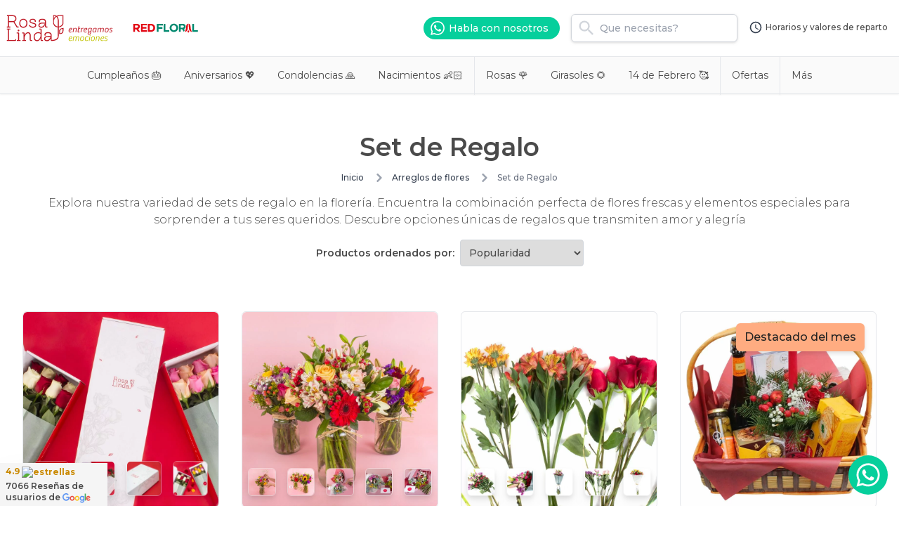

--- FILE ---
content_type: text/html; charset=utf-8
request_url: https://www.rosalinda.cl/a-domicilio/set-de-regalo.html
body_size: 18635
content:
<!DOCTYPE html><html lang="es"><head><script>(function(w,i,g){w[g]=w[g]||[];if(typeof w[g].push=='function')w[g].push(i)})
(window,'G-LFL63SD1K9','google_tags_first_party');</script><script async src="/0p59/"></script>
			<script>
				window.dataLayer = window.dataLayer || [];
				function gtag(){dataLayer.push(arguments);}
				gtag('js', new Date());
				gtag('set', 'developer_id.dY2E1Nz', true);
				
			</script>
			<meta charSet="utf-8"/><title>Set de Regalo - flores a domicilio Floreria Rosalinda</title><meta name="viewport" content="width=device-width, initial-scale=1, maximum-scale=5, viewport-fit=cover"/><meta property="twitter:title" content="Set de Regalo - flores a domicilio Floreria Rosalinda"/><meta property="og:description" content="Explora nuestra variedad de sets de regalo en la florería. Encuentra la combinación perfecta de flores frescas y elementos especiales para sorprender a tus seres queridos. Descubre opciones únicas de regalos que transmiten amor y alegría"/><meta property="twitter:description" content="Explora nuestra variedad de sets de regalo en la florería. Encuentra la combinación perfecta de flores frescas y elementos especiales para sorprender a tus seres queridos. Descubre opciones únicas de regalos que transmiten amor y alegría"/><meta property="og:image" content="/img/floreria-rosalinda.jpeg"/><meta property="twitter:image" content="/img/floreria-rosalinda.jpeg"/><meta name="description" content="Explora nuestra variedad de sets de regalo en la florería. Encuentra la combinación perfecta de flores frescas y elementos especiales para sorprender a tus seres queridos. Descubre opciones únicas de regalos que transmiten amor y alegría"/><meta name="keywords" content="set de regalo,set de productos,sets,desayunos,regalos a domicilio,chocolates,reparto de regalos,regalos chile"/><meta name="robots" content="index,follow"/><link rel="canonical" href="https://www.rosalinda.cl/a-domicilio/set-de-regalo.html"/><script type="application/ld+json">{"@context":"https://schema.org","@type":"OnlineBusiness","image":["https://www.rosalinda.cl/img/floreria-rosalinda.jpeg"],"logo":"https://www.rosalinda.cl/img/logo-rosalinda.png","name":"Florería Rosalinda","address":{"@type":"PostalAddress","streetAddress":"Cautín 875","addressLocality":"Santiago","addressRegion":"RM","postalCode":"8350234","addressCountry":"CL"},"url":"https://www.rosalinda.cl/","telephone":"+56225709510"}</script><script type="application/ld+json">{"@context":"https://schema.org","@type":"BreadcrumbList","itemListElement":[{"@type":"ListItem","position":1,"name":"Inicio","item":"https://www.rosalinda.cl/"},{"@type":"ListItem","position":2,"name":"Arreglos de flores","item":"https://www.rosalinda.cl/arreglos-de-flores"},{"@type":"ListItem","position":3,"name":"Set de Regalo"}]}</script><meta name="next-head-count" content="14"/><link rel="preload" href="/_next/static/css/e3c22a8c23d04b4a.css" as="style"/><link rel="stylesheet" href="/_next/static/css/e3c22a8c23d04b4a.css" data-n-g=""/><link rel="preload" href="/_next/static/css/3de8eea4ce781b5c.css" as="style"/><link rel="stylesheet" href="/_next/static/css/3de8eea4ce781b5c.css" data-n-p=""/><noscript data-n-css=""></noscript><script defer="" nomodule="" src="/_next/static/chunks/polyfills-78c92fac7aa8fdd8.js"></script><script src="/_next/static/chunks/webpack-6f8fc7558541b4c2.js" defer=""></script><script src="/_next/static/chunks/framework-0d6ea1a7548c6e4f.js" defer=""></script><script src="/_next/static/chunks/main-dab331df3dc8440a.js" defer=""></script><script src="/_next/static/chunks/pages/_app-9e269ea28936b641.js" defer=""></script><script src="/_next/static/chunks/8460-55bec38612c69eaa.js" defer=""></script><script src="/_next/static/chunks/9288-c8b740e888b2fcaf.js" defer=""></script><script src="/_next/static/chunks/1790-3ffba224dca62d05.js" defer=""></script><script src="/_next/static/chunks/pages/a-domicilio/%5Bid%5D-3c0c3a1780c3826e.js" defer=""></script><script src="/_next/static/1Sf84ulLai77G0e4Sf_nf/_buildManifest.js" defer=""></script><script src="/_next/static/1Sf84ulLai77G0e4Sf_nf/_ssgManifest.js" defer=""></script></head><body class="bg-white dark:bg-neutral-900"><noscript><iframe src="https://www.googletagmanager.com/ns.html?id=GTM-T3M2896" height="0" width="0" style="display: none; visibility: hidden;" /></noscript><noscript><img height="1" width="1" style="display:none" src="https://www.facebook.com/tr?id=1655960508472494&ev=PageView&noscript=1"/></noscript><div id="__next"><main class="__className_cce811 flex flex-col justify-between min-h-screen"><header class="transition-all fixed sm:absolute top-0 w-full w-full bg-white z-20 "><nav class="container mx-auto flex justify-between h-[68px] sm:h-[80px]"><div class="flex px-4 items-start flex flex-wrap w-full md:w-auto md:flex-nowrap md:items-center md:px-0  "><div class="flex justify-between w-full align-middle items-center h-full"><a title="Volver al inicio de Florería Rosalinda" href="/"><picture><img src="/logo.svg" quality="100" width="160" height="40" alt="Florería Rosalinda logo" title="Volver al inicio de Florería Rosalinda" class="max-w-[160px] ml-0 mr-0 sm:ml-1 sm:mr-3"/></picture></a><a class="hidden sm:block" target="_blank" title="Rosalinda ahora es parte de Redfloral" href="https://www.redfloral.cl/floreria/rosalinda"><picture><img src="/img/logo-redfloral.svg" width="120" alt="Rosalinda ahora es parte de Redfloral" title="Rosalinda ahora es parte de Redfloral" class="max-w-[120px] ml-0 mr-0 "/></picture></a><div class="self-center flex md:hidden"><a class="mr-2" aria-label="Abrir menu" href="/a-domicilio/set-de-regalo.html#buscador"><svg class="h-7 fill-gray-500" xmlns="http://www.w3.org/2000/svg" viewBox="0 0 24 24"><path d="M9.5,3A6.5,6.5 0 0,1 16,9.5C16,11.11 15.41,12.59 14.44,13.73L14.71,14H15.5L20.5,19L19,20.5L14,15.5V14.71L13.73,14.44C12.59,15.41 11.11,16 9.5,16A6.5,6.5 0 0,1 3,9.5A6.5,6.5 0 0,1 9.5,3M9.5,5C7,5 5,7 5,9.5C5,12 7,14 9.5,14C12,14 14,12 14,9.5C14,7 12,5 9.5,5Z"></path></svg></a><a class="ml-2" aria-label="Abrir menu" href="/a-domicilio/set-de-regalo.html#menu"><svg class="h-7 fill-gray-500" xmlns="http://www.w3.org/2000/svg" viewBox="0 0 24 24"><path d="M3,6H21V8H3V6M3,11H21V13H3V11M3,16H21V18H3V16Z"></path></svg></a></div></div><a class="hidden h-[32px] ml-0 w-[15%] border border-gray-300 text-sm px-1 font-medium rounded text-center" href="/a-domicilio/set-de-regalo.html#filtros-de-productos"><svg class="h-5 inline-block fill-gray-500 self-center" xmlns="http://www.w3.org/2000/svg" viewBox="0 0 24 24"><path d="M6,13H18V11H6M3,6V8H21V6M10,18H14V16H10V18Z"></path></svg></a></div><div class="hidden md:flex"><div class="self-center mr-4"><a title="Floreria Rosalinda en WhatsApp" class="bg-[#06cf9c] flex p-1 pl-2 pr-4 rounded-full text-white font-medium text-sm" target="_blank" href="https://wa.me/56991781890"><svg class="h-6 w-6 inline-block fill-white" xmlns="http://www.w3.org/2000/svg" viewBox="0 0 24 24"><path d="M12.04 2C6.58 2 2.13 6.45 2.13 11.91C2.13 13.66 2.59 15.36 3.45 16.86L2.05 22L7.3 20.62C8.75 21.41 10.38 21.83 12.04 21.83C17.5 21.83 21.95 17.38 21.95 11.92C21.95 9.27 20.92 6.78 19.05 4.91C17.18 3.03 14.69 2 12.04 2M12.05 3.67C14.25 3.67 16.31 4.53 17.87 6.09C19.42 7.65 20.28 9.72 20.28 11.92C20.28 16.46 16.58 20.15 12.04 20.15C10.56 20.15 9.11 19.76 7.85 19L7.55 18.83L4.43 19.65L5.26 16.61L5.06 16.29C4.24 15 3.8 13.47 3.8 11.91C3.81 7.37 7.5 3.67 12.05 3.67M8.53 7.33C8.37 7.33 8.1 7.39 7.87 7.64C7.65 7.89 7 8.5 7 9.71C7 10.93 7.89 12.1 8 12.27C8.14 12.44 9.76 14.94 12.25 16C12.84 16.27 13.3 16.42 13.66 16.53C14.25 16.72 14.79 16.69 15.22 16.63C15.7 16.56 16.68 16.03 16.89 15.45C17.1 14.87 17.1 14.38 17.04 14.27C16.97 14.17 16.81 14.11 16.56 14C16.31 13.86 15.09 13.26 14.87 13.18C14.64 13.1 14.5 13.06 14.31 13.3C14.15 13.55 13.67 14.11 13.53 14.27C13.38 14.44 13.24 14.46 13 14.34C12.74 14.21 11.94 13.95 11 13.11C10.26 12.45 9.77 11.64 9.62 11.39C9.5 11.15 9.61 11 9.73 10.89C9.84 10.78 10 10.6 10.1 10.45C10.23 10.31 10.27 10.2 10.35 10.04C10.43 9.87 10.39 9.73 10.33 9.61C10.27 9.5 9.77 8.26 9.56 7.77C9.36 7.29 9.16 7.35 9 7.34C8.86 7.34 8.7 7.33 8.53 7.33Z"></path></svg> <span class="self-center pl-1">Habla con nosotros</span></a></div><div class="self-center"><div class="w-full relative text-left pt-3 sm:pt-0 pb-0 hidden md:block"><div class="relative drop-shadow"><div class="absolute left-2 top-[6px]"><svg xmlns="http://www.w3.org/2000/svg" class="h-7 fill-gray-300" viewBox="0 0 24 24"><path d="M9.5,3A6.5,6.5 0 0,1 16,9.5C16,11.11 15.41,12.59 14.44,13.73L14.71,14H15.5L20.5,19L19,20.5L14,15.5V14.71L13.73,14.44C12.59,15.41 11.11,16 9.5,16A6.5,6.5 0 0,1 3,9.5A6.5,6.5 0 0,1 9.5,3M9.5,5C7,5 5,7 5,9.5C5,12 7,14 9.5,14C12,14 14,12 14,9.5C14,7 12,5 9.5,5Z"></path></svg></div><input class="w-full max-w-[300px] min-w-full sm:min-w-[200px] h-[40px] border border-gray-300 py-2 pl-10 font-medium rounded-md text-sm focus:border-primary outline-none" placeholder="Que necesitas?" type="text"/></div></div></div><a class="px-4 text-xs font-medium h-full flex items-center border-b-2 border-b-transparent hover:border-b-2 hover:border-b-primary text-center" href="/a-domicilio/set-de-regalo.html#horarios-y-valores-de-reparto"><svg xmlns="http://www.w3.org/2000/svg" class="h-4 md:h-5 fill-gray-700 inline-block mr-1" viewBox="0 0 24 24"><path d="M12,20A8,8 0 0,0 20,12A8,8 0 0,0 12,4A8,8 0 0,0 4,12A8,8 0 0,0 12,20M12,2A10,10 0 0,1 22,12A10,10 0 0,1 12,22C6.47,22 2,17.5 2,12A10,10 0 0,1 12,2M12.5,7V12.25L17,14.92L16.25,16.15L11,13V7H12.5Z"></path></svg><span>Horarios y valores de reparto</span></a></div></nav><nav class="drop-shadow-sm border-y-0 sm:border-y border-y-gray-200  w-full block bg-[#fafafa]"><ul class="hidden md:flex text-sm justify-center -mb-0.5"><li><a title="Cumpleaños 🎂" class="line-clamp-1 px-4 py-4 border-b-2 border-b-transparent hover:border-b-2 hover:border-b-primary " href="/a-domicilio/arreglos-florales-de-cumpleanos.html">Cumpleaños 🎂</a></li><li><a title="Aniversarios 💖" class="line-clamp-1 px-4 py-4 border-b-2 border-b-transparent hover:border-b-2 hover:border-b-primary " href="/a-domicilio/arreglos-florales-para-aniversario.html">Aniversarios 💖</a></li><li><a title="Condolencias 🙏" class="line-clamp-1 px-4 py-4 border-b-2 border-b-transparent hover:border-b-2 hover:border-b-primary " href="/a-domicilio/arreglos-florales-para-defunciones.html">Condolencias 🙏</a></li><li><a title="Nacimientos 👶🏻" class="line-clamp-1 px-4 py-4 border-b-2 border-b-transparent hover:border-b-2 hover:border-b-primary " href="/a-domicilio/arreglos-florales-de-nacimiento.html">Nacimientos 👶🏻</a></li><li class="border-r border-r-gray-200"></li><li><a title="Rosas a domicilio" class="line-clamp-1 px-4 py-4 border-b-2 border-b-transparent hover:border-b-2 hover:border-b-primary " href="/a-domicilio/rosas.html">Rosas 🌹</a></li><li><a title="Girasoles a domicilio" class="line-clamp-1 px-4 py-4 border-b-2 border-b-transparent hover:border-b-2 hover:border-b-primary " href="/a-domicilio/girasoles.html">Girasoles 🌻</a></li><li><a title="14 de Febrero" class="line-clamp-1 px-4 py-4 border-b-2 border-b-transparent hover:border-b-2 hover:border-b-primary " href="/a-domicilio/14-de-febrero.html?dia=14-02-2026">14 de Febrero 🥰</a></li><li class="border-r border-r-gray-200"></li><li><a title="Ofertas" class="line-clamp-1 px-4 py-4 border-b-2 border-b-transparent hover:border-b-2 hover:border-b-primary " href="/a-domicilio/arreglos-florales-en-promocion-y-ofertas.html">Ofertas</a></li><li class="border-r border-r-gray-200"></li><li><div class="relative px-4 py-4 hover:border-b-2 hover:border-b-primary group cursor-pointer">Más<ul class="border hidden border-t-0 rounded-b-md drop-shadow-sm flex-col text-xs left-0 top-[52px] z-50 absolute w-60 justify-center bg-white group-hover:block"><li><a title="Rosas en caja / Flowerbox 🌹🌹🌹" class="line-clamp-1 px-4 py-3 border-l-2 border-transparent hover:border-l-2 hover:border-l-primary" href="/flowerbox">Rosas en caja / Flowerbox 🌹🌹🌹</a></li><li><a title="Planes de suscripción 📆💐🤩" class="line-clamp-1 px-4 py-3 border-l-2 border-transparent hover:border-l-2 hover:border-l-primary" href="/planes-de-suscripcion-de-flores">Planes de suscripción 📆💐🤩</a></li><li><a title="Selección florista 💐 del día" class="line-clamp-1 px-4 py-3 border-l-2 border-transparent hover:border-l-2 hover:border-l-primary" href="/a-domicilio/seleccion-florista-del-dia.html">Selección florista 💐 del día</a></li><li><a title="Plantas y suculentas 🌿🌾" class="line-clamp-1 px-4 py-3 border-l-2 border-transparent hover:border-l-2 hover:border-l-primary" href="/a-domicilio/plantas-suculentas-y-cactus.html">Plantas y suculentas 🌿🌾</a></li><li><a title="Flores Preservadas 🌸" class="line-clamp-1 px-4 py-3 border-l-2 border-transparent hover:border-l-2 hover:border-l-primary" href="/a-domicilio/etiqueta/flores-preservadas">Flores Preservadas 🌸</a></li><li><a title="Brunch y desayunos ☕️" class="line-clamp-1 px-4 py-3 border-l-2 border-transparent hover:border-l-2 hover:border-l-primary" href="/a-domicilio/brunch-y-desayunos.html">Brunch y desayunos ☕️</a></li><li><a title="Regalos para hombres 🧔🧑👨‍🦳" class="line-clamp-1 px-4 py-3 border-l-2 border-transparent hover:border-l-2 hover:border-l-primary" href="/a-domicilio/regalos-para-hombres.html">Regalos para hombres 🧔🧑👨‍🦳</a></li><li><a title="Set de Regalo 🎁" class="line-clamp-1 px-4 py-3 border-l-2 border-transparent hover:border-l-2 hover:border-l-primary" href="/a-domicilio/set-de-regalo.html">Set de Regalo 🎁</a></li><li><a title="Arreglos florales 🌹" class="line-clamp-1 px-4 py-3 border-l-2 border-transparent hover:border-l-2 hover:border-l-primary" href="/a-domicilio/arreglos-florales-en-bases-de-madera-o-metal.html">Arreglos florales 🌹</a></li><li><a title="Arreglos florales en florero 🌷" class="line-clamp-1 px-4 py-3 border-l-2 border-transparent hover:border-l-2 hover:border-l-primary" href="/a-domicilio/arreglos-florales-en-florero.html">Arreglos florales en florero 🌷</a></li><li><a title="Ramos de flores 💐" class="line-clamp-1 px-4 py-3 border-l-2 border-transparent hover:border-l-2 hover:border-l-primary" href="/a-domicilio/ramos-de-flores.html">Ramos de flores 💐</a></li><li><a title="Arreglos de globos 🎈" class="line-clamp-1 px-4 py-3 border-l-2 border-transparent hover:border-l-2 hover:border-l-primary" href="/a-domicilio/arreglos-de-globos.html">Arreglos de globos 🎈</a></li><li><a title="Chocolates y galletas 😋" class="line-clamp-1 px-4 py-3 border-l-2 border-transparent hover:border-l-2 hover:border-l-primary" href="/a-domicilio/chocolates-galletas.html">Chocolates y galletas 😋</a></li><li><a title="Ramos de Novia 👰" class="line-clamp-1 px-4 py-3 border-l-2 border-transparent hover:border-l-2 hover:border-l-primary" href="/a-domicilio/ramos-de-novia.html">Ramos de Novia 👰</a></li><li><a title="Productos con retiro en tienda" class="line-clamp-1 px-4 py-3 border-l-2 border-transparent hover:border-l-2 hover:border-l-primary" href="/solo-retiro-en-tienda/santiago-centro">Productos con retiro en tienda</a></li></ul></div></li></ul></nav></header><section class="pt-[69px] sm:pt-[133px]"><div class="container mx-auto text-center py-7 sm:py-14 px-4 sm:px-8"><h1 class="min-h[64px] sm:min-h-fit text-2xl sm:text-4xl font-semibold mb-2">Set de Regalo</h1><nav class="flex text-xs my-4 mx-2 sm:mx-8 justify-center" aria-label="Breadcrumb"><ol class="inline-flex items-center space-x-1 md:space-x-3"><li class=""><div class="flex items-center"><a title="Flores a domicilio" class=" text-xs font-medium text-gray-700 hover:text-primary hover:underline dark:text-gray-400 dark:hover:text-white line-clamp-1" href="https://www.rosalinda.cl/">Inicio</a></div></li><li class=""><div class="flex items-center"><svg class="w-3 h-3 text-gray-400 mx-1" aria-hidden="true" xmlns="http://www.w3.org/2000/svg" fill="none" viewBox="0 0 6 10"><path stroke="currentColor" stroke-linecap="round" stroke-linejoin="round" stroke-width="2" d="m1 9 4-4-4-4"></path></svg><a title="Arreglos de flores" class="ml-1 md:ml-2 text-xs font-medium text-gray-700 hover:text-primary hover:underline dark:text-gray-400 dark:hover:text-white line-clamp-1" href="https://www.rosalinda.cl/arreglos-de-flores">Arreglos de flores</a></div></li><li class="is-active"><div class="flex items-center"><svg class="w-3 h-3 text-gray-400 mx-1" aria-hidden="true" xmlns="http://www.w3.org/2000/svg" fill="none" viewBox="0 0 6 10"><path stroke="currentColor" stroke-linecap="round" stroke-linejoin="round" stroke-width="2" d="m1 9 4-4-4-4"></path></svg><span class="ml-1 text-xs font-medium text-gray-500 md:ml-2 dark:text-gray-400 line-clamp-1">Set de Regalo</span></div></li></ol></nav><h2 class="text-sm sm:text-base font-light w-">Explora nuestra variedad de sets de regalo en la florería. Encuentra la combinación perfecta de flores frescas y elementos especiales para sorprender a tus seres queridos. Descubre opciones únicas de regalos que transmiten amor y alegría</h2><div class="mx-auto flex justify-center"><div class="flex"><div class="self-center mt-2 mr-2 text-xs sm:text-sm font-semibold">Productos ordenados por:</div><div class="w-44  text-center relative text-left pt-4 mb-2 overflow-hidden "><div class="relative"><div class="relative"><select class="w-44  border border-gray-300   text-sm p-2  rounded outline-none  overflow-hidden text-sm font-medium" name="order_by" id="order_by"><option value="">Seleccione una opción</option><option class="overflow-hidden line-clamp-2 w-32" value="name_asc">Nombre (A-Z)</option><option class="overflow-hidden line-clamp-2 w-32" value="name_desc">Nombre (Z-A)</option><option class="overflow-hidden line-clamp-2 w-32" value="price_desc">Precio (mayor a menor)</option><option class="overflow-hidden line-clamp-2 w-32" value="price_asc">Precio (menor a mayor)</option><option class="overflow-hidden line-clamp-2 w-32" value="popularity_asc" selected="">Popularidad</option></select></div></div></div></div></div></div></section><section class="px-0 mb-6 sm:px-8 mx-auto min-h-[20vh]"><div class="grid border-t sm:border-0 grid-cols-2 sm:grid-cols-3 md:grid-cols-3 lg:grid-cols-4 gap-0 sm:gap-8"><a class="col-span-2 sm:col-auto border-b odd:border-r sm:odd:border-0 sm:border-b-0 z-0" title="Flowerbox" href="/flowerbox"><div class="h-full flex flex-row sm:flex-col text-left sm:text-center group/product "><div class="bg-gray-300/10 w-1/2 sm:w-full flex-none border-0 sm:border rounded-none sm:rounded-md overflow-hidden relative"><picture><source media="(min-width: 1025px)" srcSet="https://storage.googleapis.com/rosalinda-productos/producto/2110/13056/800/13056.webp" type="image/webp"/><source media="(max-width: 640px)" srcSet="https://storage.googleapis.com/rosalinda-productos/producto/2110/13056/100/13056.webp" type="image/webp"/><source media="(max-width: 500px)" srcSet="https://storage.googleapis.com/rosalinda-productos/producto/2110/13056/100/13056.webp" type="image/webp"/><img srcSet="https://storage.googleapis.com/rosalinda-productos/producto/2110/13056/800/13056.jpg 1024w, https://storage.googleapis.com/rosalinda-productos/producto/2110/13056/100/13056.jpg 500w" sizes="(max-width: 1024px) 1024px, (max-width: 640px) 640px" src="https://storage.googleapis.com/rosalinda-productos/producto/2110/13056/800/13056.jpg" alt="Rosas en caja de 8 a 18 rosas" title="Rosas en caja de 8 a 18 rosas" class="aspect-square transition-all inline-block bg-gray-400 w-full rounded-none sm:rounded-md group-hover/product:scale-[1.1] animate-pulse}"/></picture><div class="hidden sm:flex  absolute z-10 bottom-4 w-full justify-center"><div class="px-2"><picture><img src="https://storage.googleapis.com/rosalinda-productos/producto/2110/13054/100/13054.jpg" width="50" height="50" alt="Rosas en caja de 8 a 18 rosas" title="Rosas en caja de 8 a 18 rosas" class="aspect-square transition-all drop-shadow-lg border border-white/40 inline-block rounded-md hover:scale-[1.3]"/></picture></div><div class="px-2"><picture><img src="https://storage.googleapis.com/rosalinda-productos/producto/2110/13057/100/13057.jpg" width="50" height="50" alt="Rosas en caja de 8 a 18 rosas" title="Rosas en caja de 8 a 18 rosas" class="aspect-square transition-all drop-shadow-lg border border-white/40 inline-block rounded-md hover:scale-[1.3]"/></picture></div><div class="px-2"><picture><img src="https://storage.googleapis.com/rosalinda-productos/producto/2110/13059/100/13059.jpg" width="50" height="50" alt="Rosas en caja de 8 a 18 rosas" title="Rosas en caja de 8 a 18 rosas" class="aspect-square transition-all drop-shadow-lg border border-white/40 inline-block rounded-md hover:scale-[1.3]"/></picture></div><div class="px-2"><picture><img src="https://storage.googleapis.com/rosalinda-productos/producto/2110/13058/100/13058.jpg" width="50" height="50" alt="Rosas en caja de 8 a 18 rosas" title="Rosas en caja de 8 a 18 rosas" class="aspect-square transition-all drop-shadow-lg border border-white/40 inline-block rounded-md hover:scale-[1.3]"/></picture></div></div></div><div class="grow h-full flex relative self-center px-4 pb-2 sm:px-8"><div class="absolute z-10 top-0 left-0 sm:hidden"><div class="text-primary font-bold text-sm sm:text-base rounded-md self-start mt-2 ml-4">Producto destacado</div></div><div class="self-center sm:self-start w-full"><h3 class="transition-all text-sm sm:text-lg text-[#222] mt-2 line-clamp-2">Rosas en caja de 8 a 18 rosas</h3><p class="text-md sm:text-xl text-primary font-medium">FlowerBox desde $23.920</p><span class="bg-secondary border drop-shadow-md text-gray-800 text-sm font-medium mt-2 flex-none px-4 py-2 inline-block rounded">Ver más</span></div></div></div></a><a class="col-span-2 sm:col-auto border-b odd:border-r sm:odd:border-0 sm:border-b-0 z-0" title="Selección Florista" href="/a-domicilio/seleccion-florista-del-dia.html"><div class="h-full flex flex-row sm:flex-col text-right sm:text-center group/product flex-row-reverse"><div class="bg-gray-300/10 w-1/2 sm:w-full flex-none border-0 sm:border rounded-none sm:rounded-md overflow-hidden relative"><picture><source media="(min-width: 1025px)" srcSet="https://storage.googleapis.com/rosalinda-productos/producto/2227/13723/800/13723.webp" type="image/webp"/><source media="(max-width: 640px)" srcSet="https://storage.googleapis.com/rosalinda-productos/producto/2227/13723/100/13723.webp" type="image/webp"/><source media="(max-width: 500px)" srcSet="https://storage.googleapis.com/rosalinda-productos/producto/2227/13723/100/13723.webp" type="image/webp"/><img srcSet="https://storage.googleapis.com/rosalinda-productos/producto/2227/13723/800/13723.jpg 1024w, https://storage.googleapis.com/rosalinda-productos/producto/2227/13723/100/13723.jpg 500w" sizes="(max-width: 1024px) 1024px, (max-width: 640px) 640px" src="https://storage.googleapis.com/rosalinda-productos/producto/2227/13723/800/13723.jpg" alt="Selección florista del día" title="Selección florista del día" class="aspect-square transition-all inline-block bg-gray-400 w-full rounded-none sm:rounded-md group-hover/product:scale-[1.1] animate-pulse}"/></picture><div class="hidden sm:flex  absolute z-10 bottom-4 w-full justify-center"><div class="px-2"><picture><img src="https://storage.googleapis.com/rosalinda-productos/producto/2227/13718/100/13718.jpg" width="50" height="50" alt="Selección florista del día" title="Selección florista del día" class="aspect-square transition-all drop-shadow-lg border border-white/40 inline-block rounded-md hover:scale-[1.3]"/></picture></div><div class="px-2"><picture><img src="https://storage.googleapis.com/rosalinda-productos/producto/2227/13726/100/13726.jpg" width="50" height="50" alt="Selección florista del día" title="Selección florista del día" class="aspect-square transition-all drop-shadow-lg border border-white/40 inline-block rounded-md hover:scale-[1.3]"/></picture></div><div class="px-2"><picture><img src="https://storage.googleapis.com/rosalinda-productos/producto/2280/15384/100/15384.jpg" width="50" height="50" alt="Selección florista del día" title="Selección florista del día" class="aspect-square transition-all drop-shadow-lg border border-white/40 inline-block rounded-md hover:scale-[1.3]"/></picture></div><div class="px-2"><picture><img src="https://storage.googleapis.com/rosalinda-productos/producto/2280/15380/100/15380.jpg" width="50" height="50" alt="Selección florista del día" title="Selección florista del día" class="aspect-square transition-all drop-shadow-lg border border-white/40 inline-block rounded-md hover:scale-[1.3]"/></picture></div><div class="px-2"><picture><img src="https://storage.googleapis.com/rosalinda-productos/producto/2280/15381/100/15381.jpg" width="50" height="50" alt="Selección florista del día" title="Selección florista del día" class="aspect-square transition-all drop-shadow-lg border border-white/40 inline-block rounded-md hover:scale-[1.3]"/></picture></div></div></div><div class="grow h-full flex relative self-center px-4 pb-2 sm:px-8"><div class="absolute z-10 top-0 right-0 sm:hidden"><div class="text-primary font-bold text-sm sm:text-base rounded-md self-start mt-2 mr-4">Producto destacado</div></div><div class="self-center sm:self-start w-full"><h3 class="transition-all text-sm sm:text-lg text-[#222] mt-2 line-clamp-2">Selección florista del día</h3><p class="text-md sm:text-xl text-primary font-medium">Desde $48.900</p><span class="bg-secondary border drop-shadow-md text-gray-800 text-sm font-medium mt-2 flex-none px-4 py-2 inline-block rounded">Ver más</span></div></div></div></a><a class="col-span-2 sm:col-auto border-b odd:border-r sm:odd:border-0 sm:border-b-0 z-0" title="Nuestro servicio de suscripción de flores con entrega a domicilio es la mejor alternativa para tener flores frescas en su casa de forma regular." href="/planes-de-suscripcion-de-flores"><div class="h-full flex flex-row sm:flex-col text-right sm:text-center group/product flex-row-reverse"><div class="bg-gray-300/10 w-1/2 sm:w-full flex-none border-0 sm:border rounded-none sm:rounded-md overflow-hidden relative"><picture><source media="(min-width: 1025px)" srcSet="https://storage.googleapis.com/rosalinda-productos/producto/2413/15063/800/15063.webp" type="image/webp"/><source media="(max-width: 640px)" srcSet="https://storage.googleapis.com/rosalinda-productos/producto/2413/15063/100/15063.webp" type="image/webp"/><source media="(max-width: 500px)" srcSet="https://storage.googleapis.com/rosalinda-productos/producto/2413/15063/100/15063.webp" type="image/webp"/><img srcSet="https://storage.googleapis.com/rosalinda-productos/producto/2413/15063/800/15063.jpg 1024w, https://storage.googleapis.com/rosalinda-productos/producto/2413/15063/100/15063.jpg 500w" sizes="(max-width: 1024px) 1024px, (max-width: 640px) 640px" src="https://storage.googleapis.com/rosalinda-productos/producto/2413/15063/800/15063.jpg" alt="Planes de suscripción de flores" title="Planes de suscripción de flores" class="aspect-square transition-all inline-block bg-gray-400 w-full rounded-none sm:rounded-md group-hover/product:scale-[1.1] animate-pulse}"/></picture><div class="hidden sm:flex  absolute z-10 bottom-4 w-full justify-center"><div class="px-2"><picture><img src="https://storage.googleapis.com/rosalinda-productos/producto/2412/15055/100/15055.jpg" width="50" height="50" alt="Planes de suscripción de flores" title="Planes de suscripción de flores" class="aspect-square transition-all drop-shadow-lg border border-white/40 inline-block rounded-md hover:scale-[1.3]"/></picture></div><div class="px-2"><picture><img src="https://storage.googleapis.com/rosalinda-productos/producto/2412/15065/100/15065.jpg" width="50" height="50" alt="Planes de suscripción de flores" title="Planes de suscripción de flores" class="aspect-square transition-all drop-shadow-lg border border-white/40 inline-block rounded-md hover:scale-[1.3]"/></picture></div><div class="px-2"><picture><img src="https://storage.googleapis.com/rosalinda-productos/producto/2412/15071/100/15071.jpg" width="50" height="50" alt="Planes de suscripción de flores" title="Planes de suscripción de flores" class="aspect-square transition-all drop-shadow-lg border border-white/40 inline-block rounded-md hover:scale-[1.3]"/></picture></div><div class="px-2"><picture><img src="https://storage.googleapis.com/rosalinda-productos/producto/2412/15056/100/15056.jpg" width="50" height="50" alt="Planes de suscripción de flores" title="Planes de suscripción de flores" class="aspect-square transition-all drop-shadow-lg border border-white/40 inline-block rounded-md hover:scale-[1.3]"/></picture></div><div class="px-2"><picture><img src="https://storage.googleapis.com/rosalinda-productos/producto/2413/15075/100/15075.jpg" width="50" height="50" alt="Planes de suscripción de flores" title="Planes de suscripción de flores" class="aspect-square transition-all drop-shadow-lg border border-white/40 inline-block rounded-md hover:scale-[1.3]"/></picture></div></div></div><div class="grow h-full flex relative self-center px-4 pb-2 sm:px-8"><div class="absolute z-10 top-0 right-0 sm:hidden"><div class="text-primary font-bold text-sm sm:text-base rounded-md self-start mt-2 mr-4">Producto destacado</div></div><div class="self-center sm:self-start w-full"><h3 class="transition-all text-sm sm:text-lg text-[#222] mt-2 line-clamp-2">Planes de suscripción de flores</h3><p class="text-md sm:text-xl text-primary font-medium">Desde $20.000</p><span class="bg-secondary border drop-shadow-md text-gray-800 text-sm font-medium mt-2 flex-none px-4 py-2 inline-block rounded">Ver más</span></div></div></div></a><a title="Exquisito canasto para sorprender a un ser querido." href="/regalos-a-domicilio/2447-canasto-feliz-navidad-grande.html"><div class="h-full flex flex-col justify-between text-center group/product border-b odd:border-r sm:odd:border-0 sm:border-b-0 py-2 sm:py-0"><div class="bg-gray-300/10 border-0 sm:border rounded-md overflow-hidden relative"><picture><source media="(min-width: 1025px)" srcSet="https://storage.googleapis.com/rosalinda-productos/producto/2447/16966/800/16966.webp" type="image/webp"/><source media="(max-width: 640px)" srcSet="https://storage.googleapis.com/rosalinda-productos/producto/2447/16966/400/16966.webp" type="image/webp"/><source media="(max-width: 500px)" srcSet="https://storage.googleapis.com/rosalinda-productos/producto/2447/16966/400/16966.webp" type="image/webp"/><img srcSet="https://storage.googleapis.com/rosalinda-productos/producto/2447/16966/800/16966.jpg 1024w, https://storage.googleapis.com/rosalinda-productos/producto/2447/16966/400/16966.jpg 500w" sizes="(max-width: 1024px) 1024px, (max-width: 640px) 640px" src="https://storage.googleapis.com/rosalinda-productos/producto/2447/16966/800/16966.jpg" alt="Canasto Feliz Navidad Grande - Set de regalo con espumante, panettone, snack salados y dulces" title="Canasto Feliz Navidad Grande - Set de regalo con espumante, panettone, snack salados y dulces" class="aspect-square transition-all inline-block w-full rounded-md group-hover/product:scale-[1.1]"/></picture><div class="absolute z-10 top-0 left-0 w-full h-full flex justify-end items-start"><div class="bg-secondary drop-shadow-md  text-sm sm:text-base px-3 py-2 rounded-md self-start mt-4 mr-4 font-medium text-[#222]">Destacado del mes</div></div></div><div class="px-4 pb-2 sm:px-4 grow "><h2 class="transition-all text-sm sm:text-lg font-light text-[#222] mt-2 line-clamp-2">Canasto Feliz Navidad Grande - Set de regalo con espumante, panettone, snack salados y dulces</h2></div><div><p class="text-xl text-primary font-medium">$59.900</p></div></div></a><a title="Exquisito canasto para sorprender a un ser querido." href="/regalos-a-domicilio/2448-canasto-feliz-navidad-mediano.html"><div class="h-full flex flex-col justify-between text-center group/product border-b odd:border-r sm:odd:border-0 sm:border-b-0 py-2 sm:py-0"><div class="bg-gray-300/10 border-0 sm:border rounded-md overflow-hidden relative"><picture><source media="(min-width: 1025px)" srcSet="https://storage.googleapis.com/rosalinda-productos/producto/2448/18931/800/18931.webp" type="image/webp"/><source media="(max-width: 640px)" srcSet="https://storage.googleapis.com/rosalinda-productos/producto/2448/18931/400/18931.webp" type="image/webp"/><source media="(max-width: 500px)" srcSet="https://storage.googleapis.com/rosalinda-productos/producto/2448/18931/400/18931.webp" type="image/webp"/><img srcSet="https://storage.googleapis.com/rosalinda-productos/producto/2448/18931/800/18931.jpg 1024w, https://storage.googleapis.com/rosalinda-productos/producto/2448/18931/400/18931.jpg 500w" sizes="(max-width: 1024px) 1024px, (max-width: 640px) 640px" src="https://storage.googleapis.com/rosalinda-productos/producto/2448/18931/800/18931.jpg" alt="Canasto Feliz Navidad Mediano - Set de regalo con vino, mini panettone, snack salados y dulces" title="Canasto Feliz Navidad Mediano - Set de regalo con vino, mini panettone, snack salados y dulces" class="aspect-square transition-all inline-block w-full rounded-md group-hover/product:scale-[1.1]"/></picture><div class="absolute z-10 top-0 left-0 w-full h-full flex justify-end items-start"><div class="bg-secondary drop-shadow-md  text-sm sm:text-base px-3 py-2 rounded-md self-start mt-4 mr-4 font-medium text-[#222]">Destacado del mes</div></div></div><div class="px-4 pb-2 sm:px-4 grow "><h2 class="transition-all text-sm sm:text-lg font-light text-[#222] mt-2 line-clamp-2">Canasto Feliz Navidad Mediano - Set de regalo con vino, mini panettone, snack salados y dulces</h2></div><div><p class="text-xl text-primary font-medium">$44.900</p></div></div></a><a title="Esta cajita de regalo con diseño navideño contiene 40 bolsitas de Té Dilmah de las variedades más exquisitas." href="/regalos-a-domicilio/2824-gift-navidad-dilmah-40-bolsitas.html"><div class="h-full flex flex-col justify-between text-center group/product border-b odd:border-r sm:odd:border-0 sm:border-b-0 py-2 sm:py-0"><div class="bg-gray-300/10 border-0 sm:border rounded-md overflow-hidden relative"><picture><source media="(min-width: 1025px)" srcSet="https://storage.googleapis.com/rosalinda-productos/producto/2824/18881/800/18881.webp" type="image/webp"/><source media="(max-width: 640px)" srcSet="https://storage.googleapis.com/rosalinda-productos/producto/2824/18881/400/18881.webp" type="image/webp"/><source media="(max-width: 500px)" srcSet="https://storage.googleapis.com/rosalinda-productos/producto/2824/18881/400/18881.webp" type="image/webp"/><img srcSet="https://storage.googleapis.com/rosalinda-productos/producto/2824/18881/800/18881.png 1024w, https://storage.googleapis.com/rosalinda-productos/producto/2824/18881/400/18881.png 500w" sizes="(max-width: 1024px) 1024px, (max-width: 640px) 640px" src="https://storage.googleapis.com/rosalinda-productos/producto/2824/18881/800/18881.png" alt="Gift Navidad Dilmah 40 Bolsitas" title="Gift Navidad Dilmah 40 Bolsitas" class="aspect-square transition-all inline-block w-full rounded-md group-hover/product:scale-[1.1]"/></picture><div class="absolute z-10 top-0 left-0 w-full h-full flex justify-end items-start"><div class="bg-primary drop-shadow-md text-white text-sm sm:text-base px-3 py-2 rounded-md self-start mt-4 mr-4 font-medium">Oferta</div></div></div><div class="px-4 pb-2 sm:px-4 grow "><h2 class="transition-all text-sm sm:text-lg font-light text-[#222] mt-2 line-clamp-2">Gift Navidad Dilmah 40 Bolsitas</h2></div><div><p class="text-sm line-through font-light">$14.000</p><p class="text-sm text-green-500 ">Oferta</p><p class="text-xl text-primary font-medium">$8.000</p></div></div></a><a title="Un delicado detalle lleno de deliciosos sabores para comenzar un buen día" href="/regalos-a-domicilio/2251-set-de-regalo-delicioso-copa-con-chocolates-dulces-tostadas-y-te.html"><div class="h-full flex flex-col justify-between text-center group/product border-b odd:border-r sm:odd:border-0 sm:border-b-0 py-2 sm:py-0"><div class="bg-gray-300/10 border-0 sm:border rounded-md overflow-hidden relative"><picture><source media="(min-width: 1025px)" srcSet="https://storage.googleapis.com/rosalinda-productos/producto/2251/16545/800/16545.webp" type="image/webp"/><source media="(max-width: 640px)" srcSet="https://storage.googleapis.com/rosalinda-productos/producto/2251/16545/400/16545.webp" type="image/webp"/><source media="(max-width: 500px)" srcSet="https://storage.googleapis.com/rosalinda-productos/producto/2251/16545/400/16545.webp" type="image/webp"/><img srcSet="https://storage.googleapis.com/rosalinda-productos/producto/2251/16545/800/16545.jpg 1024w, https://storage.googleapis.com/rosalinda-productos/producto/2251/16545/400/16545.jpg 500w" sizes="(max-width: 1024px) 1024px, (max-width: 640px) 640px" src="https://storage.googleapis.com/rosalinda-productos/producto/2251/16545/800/16545.jpg" alt="Set de Regalo Delicioso - Copa con chocolates, dulces, tostadas, nutella y té" title="Set de Regalo Delicioso - Copa con chocolates, dulces, tostadas, nutella y té" class="aspect-square transition-all inline-block w-full rounded-md group-hover/product:scale-[1.1]"/></picture></div><div class="px-4 pb-2 sm:px-4 grow "><h2 class="transition-all text-sm sm:text-lg font-light text-[#222] mt-2 line-clamp-2">Set de Regalo Delicioso - Copa con chocolates, dulces, tostadas, nutella y té</h2></div><div><p class="text-xl text-primary font-medium">$44.900</p></div></div></a><a title="Set de regalo con una exquisita combinación de sabores para regalar a esa persona especial." href="/regalos-a-domicilio/2550-set-de-regalo-oso-goloso-carretilla-madera-con-oso-peluche-galletas-chocolate-y-nutella.html"><div class="h-full flex flex-col justify-between text-center group/product border-b odd:border-r sm:odd:border-0 sm:border-b-0 py-2 sm:py-0"><div class="bg-gray-300/10 border-0 sm:border rounded-md overflow-hidden relative"><picture><source media="(min-width: 1025px)" srcSet="https://storage.googleapis.com/rosalinda-productos/producto/2550/17303/800/17303.webp" type="image/webp"/><source media="(max-width: 640px)" srcSet="https://storage.googleapis.com/rosalinda-productos/producto/2550/17303/400/17303.webp" type="image/webp"/><source media="(max-width: 500px)" srcSet="https://storage.googleapis.com/rosalinda-productos/producto/2550/17303/400/17303.webp" type="image/webp"/><img srcSet="https://storage.googleapis.com/rosalinda-productos/producto/2550/17303/800/17303.jpg 1024w, https://storage.googleapis.com/rosalinda-productos/producto/2550/17303/400/17303.jpg 500w" sizes="(max-width: 1024px) 1024px, (max-width: 640px) 640px" src="https://storage.googleapis.com/rosalinda-productos/producto/2550/17303/800/17303.jpg" alt="Set de Regalo Oso Goloso - Carretilla de madera con oso de peluche, chocolates, galletas y nutella" title="Set de Regalo Oso Goloso - Carretilla de madera con oso de peluche, chocolates, galletas y nutella" class="aspect-square transition-all inline-block w-full rounded-md group-hover/product:scale-[1.1]"/></picture></div><div class="px-4 pb-2 sm:px-4 grow "><h2 class="transition-all text-sm sm:text-lg font-light text-[#222] mt-2 line-clamp-2">Set de Regalo Oso Goloso - Carretilla de madera con oso de peluche, chocolates, galletas y nutella</h2></div><div><p class="text-xl text-primary font-medium">$48.900</p></div></div></a><a title="Tentador Set de Regalo compuesto por una exquisita combinación de snacks salados y dulces, y cervezas Peroni &amp; Grolsch para regalonear a esa persona especial." href="/regalos-a-domicilio/2144-canasto-de-regalo-con-cervezas-chocolate-y-picoteo.html"><div class="h-full flex flex-col justify-between text-center group/product border-b odd:border-r sm:odd:border-0 sm:border-b-0 py-2 sm:py-0"><div class="bg-gray-300/10 border-0 sm:border rounded-md overflow-hidden relative"><picture><source media="(min-width: 1025px)" srcSet="https://storage.googleapis.com/rosalinda-productos/producto/2144/17480/800/17480.webp" type="image/webp"/><source media="(max-width: 640px)" srcSet="https://storage.googleapis.com/rosalinda-productos/producto/2144/17480/400/17480.webp" type="image/webp"/><source media="(max-width: 500px)" srcSet="https://storage.googleapis.com/rosalinda-productos/producto/2144/17480/400/17480.webp" type="image/webp"/><img srcSet="https://storage.googleapis.com/rosalinda-productos/producto/2144/17480/800/17480.jpg 1024w, https://storage.googleapis.com/rosalinda-productos/producto/2144/17480/400/17480.jpg 500w" sizes="(max-width: 1024px) 1024px, (max-width: 640px) 640px" src="https://storage.googleapis.com/rosalinda-productos/producto/2144/17480/800/17480.jpg" alt="Set de Regalo Lupulo - Carretilla con cervezas lager, Prosciutto  y picoteo" title="Set de Regalo Lupulo - Carretilla con cervezas lager, Prosciutto  y picoteo" class="aspect-square transition-all inline-block w-full rounded-md group-hover/product:scale-[1.1]"/></picture></div><div class="px-4 pb-2 sm:px-4 grow "><h2 class="transition-all text-sm sm:text-lg font-light text-[#222] mt-2 line-clamp-2">Set de Regalo Lupulo - Carretilla con cervezas lager, Prosciutto  y picoteo</h2></div><div><p class="text-xl text-primary font-medium">$42.900</p></div></div></a><a title="Unos deliciosos vinos y sus diferentes snacks de acompañantes para una tarde o noche diferente." href="/regalos-a-domicilio/1856-set-de-regalo-valle-de-colchagua-canasto-de-mimbre-con-vinos-y-picoteo.html"><div class="h-full flex flex-col justify-between text-center group/product border-b odd:border-r sm:odd:border-0 sm:border-b-0 py-2 sm:py-0"><div class="bg-gray-300/10 border-0 sm:border rounded-md overflow-hidden relative"><picture><source media="(min-width: 1025px)" srcSet="https://storage.googleapis.com/rosalinda-productos/producto/1856/17181/800/17181.webp" type="image/webp"/><source media="(max-width: 640px)" srcSet="https://storage.googleapis.com/rosalinda-productos/producto/1856/17181/400/17181.webp" type="image/webp"/><source media="(max-width: 500px)" srcSet="https://storage.googleapis.com/rosalinda-productos/producto/1856/17181/400/17181.webp" type="image/webp"/><img srcSet="https://storage.googleapis.com/rosalinda-productos/producto/1856/17181/800/17181.jpg 1024w, https://storage.googleapis.com/rosalinda-productos/producto/1856/17181/400/17181.jpg 500w" sizes="(max-width: 1024px) 1024px, (max-width: 640px) 640px" src="https://storage.googleapis.com/rosalinda-productos/producto/1856/17181/800/17181.jpg" alt="Set de regalo Valle de Colchagua - Canasto de mimbre con vinos y picoteo" title="Set de regalo Valle de Colchagua - Canasto de mimbre con vinos y picoteo" class="aspect-square transition-all inline-block w-full rounded-md group-hover/product:scale-[1.1]"/></picture></div><div class="px-4 pb-2 sm:px-4 grow "><h2 class="transition-all text-sm sm:text-lg font-light text-[#222] mt-2 line-clamp-2">Set de regalo Valle de Colchagua - Canasto de mimbre con vinos y picoteo</h2></div><div><p class="text-xl text-primary font-medium">$72.900</p></div></div></a><a title="Delicioso set con exquisitos sabores para compartir en buena compañía" href="/regalos-a-domicilio/2261-set-de-regalo-buena-compania-canasto-de-regalo-con-vino-y-chocolates.html"><div class="h-full flex flex-col justify-between text-center group/product border-b odd:border-r sm:odd:border-0 sm:border-b-0 py-2 sm:py-0"><div class="bg-gray-300/10 border-0 sm:border rounded-md overflow-hidden relative"><picture><source media="(min-width: 1025px)" srcSet="https://storage.googleapis.com/rosalinda-productos/producto/2261/15131/800/15131.webp" type="image/webp"/><source media="(max-width: 640px)" srcSet="https://storage.googleapis.com/rosalinda-productos/producto/2261/15131/400/15131.webp" type="image/webp"/><source media="(max-width: 500px)" srcSet="https://storage.googleapis.com/rosalinda-productos/producto/2261/15131/400/15131.webp" type="image/webp"/><img srcSet="https://storage.googleapis.com/rosalinda-productos/producto/2261/15131/800/15131.jpg 1024w, https://storage.googleapis.com/rosalinda-productos/producto/2261/15131/400/15131.jpg 500w" sizes="(max-width: 1024px) 1024px, (max-width: 640px) 640px" src="https://storage.googleapis.com/rosalinda-productos/producto/2261/15131/800/15131.jpg" alt="Set de Regalo Buena Compañía - Canasto de mimbre con vino y chocolates" title="Set de Regalo Buena Compañía - Canasto de mimbre con vino y chocolates" class="aspect-square transition-all inline-block w-full rounded-md group-hover/product:scale-[1.1]"/></picture></div><div class="px-4 pb-2 sm:px-4 grow "><h2 class="transition-all text-sm sm:text-lg font-light text-[#222] mt-2 line-clamp-2">Set de Regalo Buena Compañía - Canasto de mimbre con vino y chocolates</h2></div><div><p class="text-xl text-primary font-medium">$44.900</p></div></div></a><a title="Un perfecto detalle para celebrar cualquier fecha especial." href="/regalos-a-domicilio/2008-set-de-regalo-celebracion-canasto-de-mimbre-con-espumante-copas-y-picoteo.html"><div class="h-full flex flex-col justify-between text-center group/product border-b odd:border-r sm:odd:border-0 sm:border-b-0 py-2 sm:py-0"><div class="bg-gray-300/10 border-0 sm:border rounded-md overflow-hidden relative"><picture><source media="(min-width: 1025px)" srcSet="https://storage.googleapis.com/rosalinda-productos/producto/2008/16190/800/16190.webp" type="image/webp"/><source media="(max-width: 640px)" srcSet="https://storage.googleapis.com/rosalinda-productos/producto/2008/16190/400/16190.webp" type="image/webp"/><source media="(max-width: 500px)" srcSet="https://storage.googleapis.com/rosalinda-productos/producto/2008/16190/400/16190.webp" type="image/webp"/><img srcSet="https://storage.googleapis.com/rosalinda-productos/producto/2008/16190/800/16190.jpg 1024w, https://storage.googleapis.com/rosalinda-productos/producto/2008/16190/400/16190.jpg 500w" sizes="(max-width: 1024px) 1024px, (max-width: 640px) 640px" src="https://storage.googleapis.com/rosalinda-productos/producto/2008/16190/800/16190.jpg" alt="Set de Regalo Celebración - Canasto de mimbre con espumante, copas y picoteo" title="Set de Regalo Celebración - Canasto de mimbre con espumante, copas y picoteo" class="aspect-square transition-all inline-block w-full rounded-md group-hover/product:scale-[1.1]"/></picture></div><div class="px-4 pb-2 sm:px-4 grow "><h2 class="transition-all text-sm sm:text-lg font-light text-[#222] mt-2 line-clamp-2">Set de Regalo Celebración - Canasto de mimbre con espumante, copas y picoteo</h2></div><div><p class="text-xl text-primary font-medium">$76.900</p></div></div></a><a title="Set de Regalo presentado en un canasto de mimbre de dos tonos, un detalle especial para los amantes del sabor ibérico." href="/regalos-a-domicilio/2342-set-de-regalo-vino-tinto-y-blanco-canasto-de-mimbre-con-vinos-pate-tostadas-bombones-y-picoteos.html"><div class="h-full flex flex-col justify-between text-center group/product border-b odd:border-r sm:odd:border-0 sm:border-b-0 py-2 sm:py-0"><div class="bg-gray-300/10 border-0 sm:border rounded-md overflow-hidden relative"><picture><source media="(min-width: 1025px)" srcSet="https://storage.googleapis.com/rosalinda-productos/producto/2342/16169/800/16169.webp" type="image/webp"/><source media="(max-width: 640px)" srcSet="https://storage.googleapis.com/rosalinda-productos/producto/2342/16169/400/16169.webp" type="image/webp"/><source media="(max-width: 500px)" srcSet="https://storage.googleapis.com/rosalinda-productos/producto/2342/16169/400/16169.webp" type="image/webp"/><img srcSet="https://storage.googleapis.com/rosalinda-productos/producto/2342/16169/800/16169.jpg 1024w, https://storage.googleapis.com/rosalinda-productos/producto/2342/16169/400/16169.jpg 500w" sizes="(max-width: 1024px) 1024px, (max-width: 640px) 640px" src="https://storage.googleapis.com/rosalinda-productos/producto/2342/16169/800/16169.jpg" alt="Set de Regalo vino Tinto y Blanco - Canasto de mimbre con vinos, paté, tostadas, bombones y picoteos" title="Set de Regalo vino Tinto y Blanco - Canasto de mimbre con vinos, paté, tostadas, bombones y picoteos" class="aspect-square transition-all inline-block w-full rounded-md group-hover/product:scale-[1.1]"/></picture></div><div class="px-4 pb-2 sm:px-4 grow "><h2 class="transition-all text-sm sm:text-lg font-light text-[#222] mt-2 line-clamp-2">Set de Regalo vino Tinto y Blanco - Canasto de mimbre con vinos, paté, tostadas, bombones y picoteos</h2></div><div><p class="text-xl text-primary font-medium">$59.900</p></div></div></a><a title="Un perfecto detalle para celebrar cualquier fecha especial." href="/regalos-a-domicilio/2265-set-de-regalo-brindis-especial-canasto-de-mimbre-con-espumantes-copas-y-picoteo.html"><div class="h-full flex flex-col justify-between text-center group/product border-b odd:border-r sm:odd:border-0 sm:border-b-0 py-2 sm:py-0"><div class="bg-gray-300/10 border-0 sm:border rounded-md overflow-hidden relative"><picture><source media="(min-width: 1025px)" srcSet="https://storage.googleapis.com/rosalinda-productos/producto/2265/13916/800/13916.webp" type="image/webp"/><source media="(max-width: 640px)" srcSet="https://storage.googleapis.com/rosalinda-productos/producto/2265/13916/400/13916.webp" type="image/webp"/><source media="(max-width: 500px)" srcSet="https://storage.googleapis.com/rosalinda-productos/producto/2265/13916/400/13916.webp" type="image/webp"/><img srcSet="https://storage.googleapis.com/rosalinda-productos/producto/2265/13916/800/13916.jpg 1024w, https://storage.googleapis.com/rosalinda-productos/producto/2265/13916/400/13916.jpg 500w" sizes="(max-width: 1024px) 1024px, (max-width: 640px) 640px" src="https://storage.googleapis.com/rosalinda-productos/producto/2265/13916/800/13916.jpg" alt="Set de Regalo Brindis Especial - Canasto de mimbre con espumantes, copas y picoteo" title="Set de Regalo Brindis Especial - Canasto de mimbre con espumantes, copas y picoteo" class="aspect-square transition-all inline-block w-full rounded-md group-hover/product:scale-[1.1]"/></picture></div><div class="px-4 pb-2 sm:px-4 grow "><h2 class="transition-all text-sm sm:text-lg font-light text-[#222] mt-2 line-clamp-2">Set de Regalo Brindis Especial - Canasto de mimbre con espumantes, copas y picoteo</h2></div><div><p class="text-xl text-primary font-medium">$69.900</p></div></div></a><a title="Un exquisito detalle con cervezas y deliciosos snack de acompañantes." href="/regalos-a-domicilio/2260-set-de-regalo-cervezas-asahi-canasto-de-regalo-con-cervezas-y-picoteo.html"><div class="h-full flex flex-col justify-between text-center group/product border-b odd:border-r sm:odd:border-0 sm:border-b-0 py-2 sm:py-0"><div class="bg-gray-300/10 border-0 sm:border rounded-md overflow-hidden relative"><picture><source media="(min-width: 1025px)" srcSet="https://storage.googleapis.com/rosalinda-productos/producto/2260/17471/800/17471.webp" type="image/webp"/><source media="(max-width: 640px)" srcSet="https://storage.googleapis.com/rosalinda-productos/producto/2260/17471/400/17471.webp" type="image/webp"/><source media="(max-width: 500px)" srcSet="https://storage.googleapis.com/rosalinda-productos/producto/2260/17471/400/17471.webp" type="image/webp"/><img srcSet="https://storage.googleapis.com/rosalinda-productos/producto/2260/17471/800/17471.jpg 1024w, https://storage.googleapis.com/rosalinda-productos/producto/2260/17471/400/17471.jpg 500w" sizes="(max-width: 1024px) 1024px, (max-width: 640px) 640px" src="https://storage.googleapis.com/rosalinda-productos/producto/2260/17471/800/17471.jpg" alt="Set de Regalo Cervezas Asahí - Carretilla con cervezas y picoteo" title="Set de Regalo Cervezas Asahí - Carretilla con cervezas y picoteo" class="aspect-square transition-all inline-block w-full rounded-md group-hover/product:scale-[1.1]"/></picture></div><div class="px-4 pb-2 sm:px-4 grow "><h2 class="transition-all text-sm sm:text-lg font-light text-[#222] mt-2 line-clamp-2">Set de Regalo Cervezas Asahí - Carretilla con cervezas y picoteo</h2></div><div><p class="text-xl text-primary font-medium">$44.900</p></div></div></a></div></section><div class=" py-6"><svg class="fill-primary/50 h-10 animate-spin-slow mx-auto" xmlns="http://www.w3.org/2000/svg" viewBox="0 0 24 24"><path d="M12 19C13.1 19 14 19.9 14 21S13.1 23 12 23 10 22.1 10 21 10.9 19 12 19M12 1C13.1 1 14 1.9 14 3S13.1 5 12 5 10 4.1 10 3 10.9 1 12 1M6 16C7.1 16 8 16.9 8 18S7.1 20 6 20 4 19.1 4 18 4.9 16 6 16M3 10C4.1 10 5 10.9 5 12S4.1 14 3 14 1 13.1 1 12 1.9 10 3 10M6 4C7.1 4 8 4.9 8 6S7.1 8 6 8 4 7.1 4 6 4.9 4 6 4M18 16C19.1 16 20 16.9 20 18S19.1 20 18 20 16 19.1 16 18 16.9 16 18 16M21 10C22.1 10 23 10.9 23 12S22.1 14 21 14 19 13.1 19 12 19.9 10 21 10M18 4C19.1 4 20 4.9 20 6S19.1 8 18 8 16 7.1 16 6 16.9 4 18 4Z"></path></svg></div><div class="h-10"></div><footer class="bg-[#fafafa] dark:bg-neutral-800 z-10 pt-4 sm:pt-6 relative"><div class="container mx-auto"><h3 class="px-4 mb-0 sm:mb-2">La más amplia cobertura de reparto de arreglos florales a domicilio</h3><button class="block sm:hidden mx-auto  p-2 px-3 sm:p-2 sm:px-8 shadow-sm text-sm rounded-full border-2 border-primary font-medium mt-6 mb-6 bg-transparent text-primary">Ver<!-- --> cobertura de reparto</button><div class="hidden sm:flex flex-wrap flex-row mb-2 px-4 text-xs font-medium text-center sm:text-left"></div><div class="flex flex-col sm:flex-row mx-4 text-sm font-medium text-center sm:text-left border-t border-gray-300 mt-6 sm:mt-2 pt-4 "><a class="block sm:inline py-2 sm:py-0 hover:underline-offset-2" title="Flores a domicilio" href="/">Flores a domicilio</a><span class="hidden sm:inline-block mx-2"> · </span><a class="block sm:inline py-2 sm:py-0 hover:underline-offset-2" title="Condiciones de uso" href="/condiciones-de-uso.html">Condiciones de uso</a><span class="hidden sm:inline-block mx-2"> · </span><a class="block sm:inline py-2 sm:py-0 hover:underline-offset-2" title="Preguntas Frecuentes" href="/preguntas-frecuentes.html">Preguntas Frecuentes</a><span class="hidden sm:inline-block mx-2"> · </span><a class="block sm:inline py-2 sm:py-0 hover:underline-offset-2" title="Blog" href="/blog.html">Blog</a><span class="hidden sm:inline-block mx-2"> · </span><a class="block sm:inline py-2 sm:py-0 hover:underline-offset-2" title="Guía de compras" href="/guia-de-compra">Guía de compras</a><span class="hidden sm:inline-block mx-2"> · </span><a class="block sm:inline py-2 sm:py-0 hover:underline-offset-2" title="Últimas entregas" href="/ultimas-entregas">Últimas entregas</a><span class="hidden sm:inline-block mx-2"> · </span><a class="block sm:inline py-2 sm:py-0 hover:underline-offset-2" title="Testimonios de clientes" href="/testimonios-de-clientes.html">Testimonios de clientes</a><span class="hidden sm:inline-block mx-2"> · </span><a class="block sm:inline py-2 sm:py-0 hover:underline-offset-2" title="Mapa del sitio" href="/site-map.html">Mapa del sitio</a><span class="hidden sm:inline-block mx-2"> · </span><a class="block sm:inline py-2 sm:py-0 hover:underline-offset-2" title="Mi cuenta" href="/a-domicilio/set-de-regalo.html#iniciar-sesion">Mi cuenta</a></div><div class="flex flex-col sm:flex-row px-4 justify-between py-4 text-sm"><div class="text-center text-xs sm:text-sm self-center">Rosalinda ®, es una marca registrada de Rosalinda SPA.  · Cautín 875, Santiago, Chile · Código Postal: 8350234 · <a target="_blank" href="mailto:ventas@rosalinda.cl">ventas@rosalinda.cl</a></div><div class="flex self-center mt-4 sm:mt-0"><a title="Floreria Rosalinda en Youtube" target="_blank" href="https://www.youtube.com/@rosalindafloreria"><svg class="h-8 w-8 sm:h-6 sm:w-6 fill-stone-600 inline-block mr-2" xmlns="http://www.w3.org/2000/svg" viewBox="0 0 24 24"><path d="M10,15L15.19,12L10,9V15M21.56,7.17C21.69,7.64 21.78,8.27 21.84,9.07C21.91,9.87 21.94,10.56 21.94,11.16L22,12C22,14.19 21.84,15.8 21.56,16.83C21.31,17.73 20.73,18.31 19.83,18.56C19.36,18.69 18.5,18.78 17.18,18.84C15.88,18.91 14.69,18.94 13.59,18.94L12,19C7.81,19 5.2,18.84 4.17,18.56C3.27,18.31 2.69,17.73 2.44,16.83C2.31,16.36 2.22,15.73 2.16,14.93C2.09,14.13 2.06,13.44 2.06,12.84L2,12C2,9.81 2.16,8.2 2.44,7.17C2.69,6.27 3.27,5.69 4.17,5.44C4.64,5.31 5.5,5.22 6.82,5.16C8.12,5.09 9.31,5.06 10.41,5.06L12,5C16.19,5 18.8,5.16 19.83,5.44C20.73,5.69 21.31,6.27 21.56,7.17Z"></path></svg></a><a title="Floreria Rosalinda en Facebook" target="_blank" href="https://www.facebook.com/FloreriaRosalinda"><svg class="h-8 w-8 sm:h-6 sm:w-6 fill-stone-600 inline-block mr-2" xmlns="http://www.w3.org/2000/svg" viewBox="0 0 24 24"><path d="M12 2.04C6.5 2.04 2 6.53 2 12.06C2 17.06 5.66 21.21 10.44 21.96V14.96H7.9V12.06H10.44V9.85C10.44 7.34 11.93 5.96 14.22 5.96C15.31 5.96 16.45 6.15 16.45 6.15V8.62H15.19C13.95 8.62 13.56 9.39 13.56 10.18V12.06H16.34L15.89 14.96H13.56V21.96A10 10 0 0 0 22 12.06C22 6.53 17.5 2.04 12 2.04Z"></path></svg></a><a title="Floreria Rosalinda en Instagram" target="_blank" href="https://www.instagram.com/floreriarosalinda/"><svg class="h-8 w-8 sm:h-6 sm:w-6 fill-stone-600 inline-block mr-2" xmlns="http://www.w3.org/2000/svg" viewBox="0 0 24 24"><path d="M7.8,2H16.2C19.4,2 22,4.6 22,7.8V16.2A5.8,5.8 0 0,1 16.2,22H7.8C4.6,22 2,19.4 2,16.2V7.8A5.8,5.8 0 0,1 7.8,2M7.6,4A3.6,3.6 0 0,0 4,7.6V16.4C4,18.39 5.61,20 7.6,20H16.4A3.6,3.6 0 0,0 20,16.4V7.6C20,5.61 18.39,4 16.4,4H7.6M17.25,5.5A1.25,1.25 0 0,1 18.5,6.75A1.25,1.25 0 0,1 17.25,8A1.25,1.25 0 0,1 16,6.75A1.25,1.25 0 0,1 17.25,5.5M12,7A5,5 0 0,1 17,12A5,5 0 0,1 12,17A5,5 0 0,1 7,12A5,5 0 0,1 12,7M12,9A3,3 0 0,0 9,12A3,3 0 0,0 12,15A3,3 0 0,0 15,12A3,3 0 0,0 12,9Z"></path></svg></a><a title="Floreria Rosalinda en WhatsApp" target="_blank" href="https://wa.me/56991781890"><svg class="h-8 w-8 sm:h-6 sm:w-6 fill-stone-600 inline-block mr-2" xmlns="http://www.w3.org/2000/svg" viewBox="0 0 24 24"><path d="M12.04 2C6.58 2 2.13 6.45 2.13 11.91C2.13 13.66 2.59 15.36 3.45 16.86L2.05 22L7.3 20.62C8.75 21.41 10.38 21.83 12.04 21.83C17.5 21.83 21.95 17.38 21.95 11.92C21.95 9.27 20.92 6.78 19.05 4.91C17.18 3.03 14.69 2 12.04 2M12.05 3.67C14.25 3.67 16.31 4.53 17.87 6.09C19.42 7.65 20.28 9.72 20.28 11.92C20.28 16.46 16.58 20.15 12.04 20.15C10.56 20.15 9.11 19.76 7.85 19L7.55 18.83L4.43 19.65L5.26 16.61L5.06 16.29C4.24 15 3.8 13.47 3.8 11.91C3.81 7.37 7.5 3.67 12.05 3.67M8.53 7.33C8.37 7.33 8.1 7.39 7.87 7.64C7.65 7.89 7 8.5 7 9.71C7 10.93 7.89 12.1 8 12.27C8.14 12.44 9.76 14.94 12.25 16C12.84 16.27 13.3 16.42 13.66 16.53C14.25 16.72 14.79 16.69 15.22 16.63C15.7 16.56 16.68 16.03 16.89 15.45C17.1 14.87 17.1 14.38 17.04 14.27C16.97 14.17 16.81 14.11 16.56 14C16.31 13.86 15.09 13.26 14.87 13.18C14.64 13.1 14.5 13.06 14.31 13.3C14.15 13.55 13.67 14.11 13.53 14.27C13.38 14.44 13.24 14.46 13 14.34C12.74 14.21 11.94 13.95 11 13.11C10.26 12.45 9.77 11.64 9.62 11.39C9.5 11.15 9.61 11 9.73 10.89C9.84 10.78 10 10.6 10.1 10.45C10.23 10.31 10.27 10.2 10.35 10.04C10.43 9.87 10.39 9.73 10.33 9.61C10.27 9.5 9.77 8.26 9.56 7.77C9.36 7.29 9.16 7.35 9 7.34C8.86 7.34 8.7 7.33 8.53 7.33Z"></path></svg></a><a title="Floreria Rosalinda en Teléfono" target="_blank" href="tel:+562 2570 9510"><svg class="h-8 w-8 sm:h-6 sm:w-6 fill-stone-600 inline-block mr-2" xmlns="http://www.w3.org/2000/svg" viewBox="0 0 24 24"><path d="M6.62,10.79C8.06,13.62 10.38,15.94 13.21,17.38L15.41,15.18C15.69,14.9 16.08,14.82 16.43,14.93C17.55,15.3 18.75,15.5 20,15.5A1,1 0 0,1 21,16.5V20A1,1 0 0,1 20,21A17,17 0 0,1 3,4A1,1 0 0,1 4,3H7.5A1,1 0 0,1 8.5,4C8.5,5.25 8.7,6.45 9.07,7.57C9.18,7.92 9.1,8.31 8.82,8.59L6.62,10.79Z"></path></svg>+562 2570 9510</a></div></div></div></footer><div class="bottom-4 fixed right-4 z-10 transition-all "><a target="_blank" class="block bg-[#06cf9c] rounded-full p-2" aria-label="Comunicate con nosotros por medio de Whatsapp" href="https://wa.me/56991781890"><svg class="h-10 w-10 fill-white" xmlns="http://www.w3.org/2000/svg" viewBox="0 0 24 24"><path d="M12.04 2C6.58 2 2.13 6.45 2.13 11.91C2.13 13.66 2.59 15.36 3.45 16.86L2.05 22L7.3 20.62C8.75 21.41 10.38 21.83 12.04 21.83C17.5 21.83 21.95 17.38 21.95 11.92C21.95 9.27 20.92 6.78 19.05 4.91C17.18 3.03 14.69 2 12.04 2M12.05 3.67C14.25 3.67 16.31 4.53 17.87 6.09C19.42 7.65 20.28 9.72 20.28 11.92C20.28 16.46 16.58 20.15 12.04 20.15C10.56 20.15 9.11 19.76 7.85 19L7.55 18.83L4.43 19.65L5.26 16.61L5.06 16.29C4.24 15 3.8 13.47 3.8 11.91C3.81 7.37 7.5 3.67 12.05 3.67M8.53 7.33C8.37 7.33 8.1 7.39 7.87 7.64C7.65 7.89 7 8.5 7 9.71C7 10.93 7.89 12.1 8 12.27C8.14 12.44 9.76 14.94 12.25 16C12.84 16.27 13.3 16.42 13.66 16.53C14.25 16.72 14.79 16.69 15.22 16.63C15.7 16.56 16.68 16.03 16.89 15.45C17.1 14.87 17.1 14.38 17.04 14.27C16.97 14.17 16.81 14.11 16.56 14C16.31 13.86 15.09 13.26 14.87 13.18C14.64 13.1 14.5 13.06 14.31 13.3C14.15 13.55 13.67 14.11 13.53 14.27C13.38 14.44 13.24 14.46 13 14.34C12.74 14.21 11.94 13.95 11 13.11C10.26 12.45 9.77 11.64 9.62 11.39C9.5 11.15 9.61 11 9.73 10.89C9.84 10.78 10 10.6 10.1 10.45C10.23 10.31 10.27 10.2 10.35 10.04C10.43 9.87 10.39 9.73 10.33 9.61C10.27 9.5 9.77 8.26 9.56 7.77C9.36 7.29 9.16 7.35 9 7.34C8.86 7.34 8.7 7.33 8.53 7.33Z"></path></svg></a></div></main></div><script id="__NEXT_DATA__" type="application/json">{"props":{"pageProps":{"cart":null,"user":null,"mtc_id":null,"seo":{"id":122,"title":"Set de Regalo","description":"Explora nuestra variedad de sets de regalo en la florería. Encuentra la combinación perfecta de flores frescas y elementos especiales para sorprender a tus seres queridos. Descubre opciones únicas de regalos que transmiten amor y alegría","keywords":"set de regalo,set de productos,sets,desayunos,regalos a domicilio,chocolates,reparto de regalos,regalos chile","subcategories":[],"url":"/a-domicilio/set-de-regalo.html"},"id":"set-de-regalo.html","items":[{"id":2447,"url":"/regalos-a-domicilio/2447-canasto-feliz-navidad-grande.html","slug":"2447-canasto-feliz-navidad-grande","name":"Canasto Feliz Navidad Grande - Set de regalo con espumante, panettone, snack salados y dulces","description":"\u003cp\u003eExquisito canasto navideño con centro de mesa floral para compartir con la familia\u003c/p\u003e\u003cp\u003e\u003cbr\u003e\u003c/p\u003e\u003cp\u003eEste lindo canasto de mimbre tejido en dos tonos contiene:\u003c/p\u003e\u003cp\u003e\u003cbr\u003e\u003c/p\u003e\u003cul\u003e\u003cli\u003e- 1 botella de espumante Undurraga Brut en su presentación de 750 ml\u003c/li\u003e\u003cli\u003e- 1 Panettone Bauducco en su versión de 80 grs.\u003c/li\u003e\u003cli\u003e\u003cspan style=\"color: rgb(62, 77, 92);\"\u003e- 1 Patte La Mousse de Canard Henaff.\u003c/span\u003e\u003c/li\u003e\u003cli\u003e\u003cspan style=\"color: rgb(62, 77, 92);\"\u003e- \u003c/span\u003e1 empaque de Tostadas Multigranos de la marca Bauducco de 142 grs.\u003c/li\u003e\u003cli\u003e- 1 tripack de bombones Ferrero Rocher de 37,5 grs.\u003c/li\u003e\u003cli\u003e\u003cspan style=\"color: rgb(62, 77, 92);\"\u003e- 1 caja de galletas de mantequilla con chocolate Jules Destrooper en su versión de 100 grs\u003c/span\u003e\u003c/li\u003e\u003cli\u003e- 1 Frasco de Aceitunas Verdes descarozadas de la marca Nucete.\u003c/li\u003e\u003cli\u003e- 1 empaque de Maíz frito con sal de mar de la marca Piwen  en su versión de 250 grs.\u003c/li\u003e\u003cli\u003e- 1 empaque de Mix Nativo con sal  de la marca Piwen en su versión de 250 grs.\u003c/li\u003e\u003cli\u003e- 1 arreglo de flores con rosas e hypericum, temática navideña y una vela roja.\u003c/li\u003e\u003c/ul\u003e\u003cp\u003e\u003cbr\u003e\u003c/p\u003e\u003cp\u003eLa forma perfecta de alegrar, disfrutar y compartir en esta época.\u003c/p\u003e","description_short":"Exquisito canasto para sorprender a un ser querido.","categories":[],"tags":[],"frase":"Sorprende a distancia, expresa tus emociones con nuestras \u003ca href=\"/\" class=\"underline text-primary font-medium\" title=\"Flores a domicilio\"\u003eflores a domicilio\u003c/a\u003e","imgs":{"0":16966,"1":null,"2":"16966.jpg","3":null,"4":null,"5":2447,"6":null,"7":"NO","8":null,"9":16966,"10":"jpg","11":"SI","12":0,"13":6,"14":"SI","15":16966,"16":"jpg","idseo_imagenes":16966,"titulo":null,"foto":"16966.jpg","estado":"SI","orden":6,"seo_producto_idproducto":2447,"seo_tienda_idtienda":null,"portada":"SI","idatributos":null,"photo":16966,"extension":"jpg","person":0},"img_sm":"https://storage.googleapis.com/rosalinda-productos/producto/2447/16966/400/16966.webp","img_md":"https://storage.googleapis.com/rosalinda-productos/producto/2447/16966/800/16966.webp","img_lg":"https://storage.googleapis.com/rosalinda-productos/producto/2447/16966/1200/16966.webp","image_sm":"https://storage.googleapis.com/rosalinda-productos/producto/2447/16966/400/16966","image_md":"https://storage.googleapis.com/rosalinda-productos/producto/2447/16966/800/16966","image_lg":"https://storage.googleapis.com/rosalinda-productos/producto/2447/16966/1200/16966","image_ext":"jpg","price":{"hidden":false,"priceType":true,"active":true,"box_color":0,"box_color_min":0,"box_color_max":0,"box_color_mix":0,"death_type":0,"old":59900,"old_format":"$59.900","quarantine":false,"fecha_expiracion":null,"cantidad":null,"fecha_estado":null,"cantidad_estado":null,"new":null,"new_format":null,"oferta":false},"atributos":[],"rating":4,"rating_count":0,"active":true,"features":[],"entregas":[],"relacionados":[],"similares":[],"fecha":"2022-12-01","suscription":0,"box_color":0,"box_color_min":0,"box_color_max":0,"box_color_mix":0,"death_type":0,"seo":[],"video":null,"post_related":null,"company_redfloral":25,"sale":false,"price_order":59900,"sticky":2,"id_unidos":2447,"unidos":[],"total_unidos":0},{"id":2448,"url":"/regalos-a-domicilio/2448-canasto-feliz-navidad-mediano.html","slug":"2448-canasto-feliz-navidad-mediano","name":"Canasto Feliz Navidad Mediano - Set de regalo con vino, mini panettone, snack salados y dulces","description":"\u003cp\u003eExquisito canasto navideño para sorprender a un ser querido..\u003c/p\u003e\u003cp\u003e\u003cbr\u003e\u003c/p\u003e\u003cp\u003eEste lindo canasto decorado contiene:\u003c/p\u003e\u003cp\u003e\u003cbr\u003e\u003c/p\u003e\u003cul\u003e\u003cli\u003e- 1 Vino Oveja Negra Cabernet Franc/Carmenere 750cc 13.5°\u003c/li\u003e\u003cli\u003e- 1 Mini Panettone Bauducco 80 g.\u003c/li\u003e\u003cli\u003e- 1 Aceitunas Verdes Don Juan Rellenas con Pasta de Pimentón 200 gr\u003c/li\u003e\u003cli\u003e\u003cspan style=\"color: rgb(62, 77, 92);\"\u003e- \u003c/span\u003e1 empaque de Tostadas Multigrano de la marca Bauducco de 142 grs.\u003c/li\u003e\u003cli\u003e- 1 tableta de chocolate marca Hershey's sabor Cookies n' Cream 87 grs.\u003c/li\u003e\u003cli\u003e- 1 empaque de maní merkén  de la marca Piwen en su versión de 250 grs.\u003c/li\u003e\u003cli\u003e- \u003cspan style=\"color: rgb(62, 77, 92);\"\u003e1 Pate de Foie Henaff lata 78 g.\u003c/span\u003e\u003c/li\u003e\u003cli\u003e\u003cspan style=\"color: rgb(62, 77, 92);\"\u003e- 1 Galletas Biscoff de la marca Lotus en su presentación de 124 grs.\u003c/span\u003e\u003c/li\u003e\u003cli\u003e\u003cspan style=\"color: rgb(62, 77, 92);\"\u003e- 1 Pizarra decorativa junto al mensaje: \"¡Feliz Navidad!\"\u003c/span\u003e\u003c/li\u003e\u003c/ul\u003e\u003cp\u003e\u003cbr\u003e\u003c/p\u003e\u003cp\u003eLa forma perfecta de alegrar, disfrutar y compartir en esta época.\u003c/p\u003e","description_short":"Exquisito canasto para sorprender a un ser querido.","categories":[],"tags":[],"frase":"Regalar \u003ca href=\"/\" class=\"underline text-primary font-medium\" title=\"Flores a domicilio\"\u003eflores a domicilio\u003c/a\u003e es un regalo inolvidable","imgs":{"0":18931,"1":null,"2":"18931.jpg","3":null,"4":null,"5":2448,"6":null,"7":"NO","8":null,"9":18931,"10":"jpg","11":"SI","12":0,"13":11,"14":"SI","15":18931,"16":"jpg","idseo_imagenes":18931,"titulo":null,"foto":"18931.jpg","estado":"SI","orden":11,"seo_producto_idproducto":2448,"seo_tienda_idtienda":null,"portada":"SI","idatributos":null,"photo":18931,"extension":"jpg","person":0},"img_sm":"https://storage.googleapis.com/rosalinda-productos/producto/2448/18931/400/18931.webp","img_md":"https://storage.googleapis.com/rosalinda-productos/producto/2448/18931/800/18931.webp","img_lg":"https://storage.googleapis.com/rosalinda-productos/producto/2448/18931/1200/18931.webp","image_sm":"https://storage.googleapis.com/rosalinda-productos/producto/2448/18931/400/18931","image_md":"https://storage.googleapis.com/rosalinda-productos/producto/2448/18931/800/18931","image_lg":"https://storage.googleapis.com/rosalinda-productos/producto/2448/18931/1200/18931","image_ext":"jpg","price":{"hidden":false,"priceType":true,"active":true,"box_color":0,"box_color_min":0,"box_color_max":0,"box_color_mix":0,"death_type":0,"old":44900,"old_format":"$44.900","quarantine":false,"fecha_expiracion":null,"cantidad":null,"fecha_estado":null,"cantidad_estado":null,"new":null,"new_format":null,"oferta":false},"atributos":[],"rating":4,"rating_count":0,"active":true,"features":[],"entregas":[],"relacionados":[],"similares":[],"fecha":"2022-12-01","suscription":0,"box_color":0,"box_color_min":0,"box_color_max":0,"box_color_mix":0,"death_type":0,"seo":[],"video":null,"post_related":null,"company_redfloral":25,"sale":false,"price_order":44900,"sticky":2,"id_unidos":2448,"unidos":[],"total_unidos":0},{"id":2824,"url":"/regalos-a-domicilio/2824-gift-navidad-dilmah-40-bolsitas.html","slug":"2824-gift-navidad-dilmah-40-bolsitas","name":"Gift Navidad Dilmah 40 Bolsitas","description":"\u003cp\u003eEl té es un regalo de la naturaleza a la humanidad, una bebida que cura, protege y refresca, potente en antioxidantes saludables.\u003c/p\u003e\u003cp\u003e\u003cbr\u003e\u003c/p\u003e\u003cp\u003eDilmah presenta una colección inigualable de té, cada uno probado y seleccionado con el beneficio de décadas de experiencia en el té, y lo más importante marcado por la innovación y una pasión genuina por la calidad.\u003c/p\u003e\u003cp\u003e\u003cbr\u003e\u003c/p\u003e\u003cp\u003eEsta cajita de regalo con diseño navideño contiene 40 bolsitas de Té Dilmah de las variedades más exquisitas. \u003c/p\u003e\u003cp\u003e\u003cbr\u003e\u003c/p\u003e\u003cp\u003eEsta colección cuidadosamente seleccionada incluye 10 bolsitas de las siguientes variedades:\u003c/p\u003e\u003cp\u003eEnglish Breakfast. Conocido por su sabor intenso, con cuerpo y sabroso.\u003c/p\u003e\u003cp\u003eEarl Grey. Un toque de sabor a bergamota especialmente desarrollado hace que este té sea el favorito de los amantes del té.\u003c/p\u003e\u003cp\u003eTé Negro Lima Limón.El limón ligeramente dulce y ácido, se fusiona a la perfección con el sabor ácido pero refinado de la lima tropical. Un té revitalizante.\u003c/p\u003e\u003cp\u003eTe Negro con Menta. Un té intenso y vivaz con un aroma atractivo y un final mentolado persistente.\u003c/p\u003e\u003cp\u003e\u003cbr\u003e\u003c/p\u003e\u003cp\u003eRegala para estas festividades de fin de año una deliciosa variedad de tés cosechados a mano en una linda caja navideña.\u003c/p\u003e","description_short":"Esta cajita de regalo con diseño navideño contiene 40 bolsitas de Té Dilmah de las variedades más exquisitas.","categories":[],"tags":[],"frase":"Las \u003ca href=\"/\" class=\"underline text-primary font-medium\" title=\"Flores a domicilio\"\u003eflores a domicilio\u003c/a\u003e más hermosas, ahora a solo un clic de distancia","imgs":{"0":18881,"1":null,"2":"18881.png","3":null,"4":null,"5":2824,"6":null,"7":"NO","8":null,"9":18881,"10":"png","11":"SI","12":0,"13":1,"14":"SI","15":18881,"16":"png","idseo_imagenes":18881,"titulo":null,"foto":"18881.png","estado":"SI","orden":1,"seo_producto_idproducto":2824,"seo_tienda_idtienda":null,"portada":"SI","idatributos":null,"photo":18881,"extension":"png","person":0},"img_sm":"https://storage.googleapis.com/rosalinda-productos/producto/2824/18881/400/18881.webp","img_md":"https://storage.googleapis.com/rosalinda-productos/producto/2824/18881/800/18881.webp","img_lg":"https://storage.googleapis.com/rosalinda-productos/producto/2824/18881/1200/18881.webp","image_sm":"https://storage.googleapis.com/rosalinda-productos/producto/2824/18881/400/18881","image_md":"https://storage.googleapis.com/rosalinda-productos/producto/2824/18881/800/18881","image_lg":"https://storage.googleapis.com/rosalinda-productos/producto/2824/18881/1200/18881","image_ext":"png","price":{"hidden":false,"priceType":true,"active":true,"box_color":0,"box_color_min":0,"box_color_max":0,"box_color_mix":0,"death_type":0,"old":14000,"old_format":"$14.000","quarantine":false,"fecha_expiracion":"2026-01-25","cantidad":0,"fecha_estado":1,"cantidad_estado":0,"new":8000,"new_format":"$8.000","oferta":true},"atributos":[],"rating":4,"rating_count":0,"active":true,"features":[],"entregas":[],"relacionados":[],"similares":[],"fecha":"2025-11-12","suscription":0,"box_color":0,"box_color_min":0,"box_color_max":0,"box_color_mix":0,"death_type":0,"seo":[],"video":null,"post_related":null,"company_redfloral":25,"sale":false,"price_order":8000,"sticky":2,"id_unidos":2824,"unidos":[],"total_unidos":0},{"id":2251,"url":"/regalos-a-domicilio/2251-set-de-regalo-delicioso-copa-con-chocolates-dulces-tostadas-y-te.html","slug":"2251-set-de-regalo-delicioso-copa-con-chocolates-dulces-tostadas-y-te","name":"Set de Regalo Delicioso - Copa con chocolates, dulces, tostadas, nutella y té","description":"\u003cp\u003eUn delicado detalle lleno de deliciosos sabores para comenzar un buen día.\u003c/p\u003e\u003cp\u003e\u003cbr\u003e\u003c/p\u003e\u003cp\u003eEste set contiene:\u003c/p\u003e\u003cul\u003e\u003cli\u003e- 1 bolsita de Copacabana Cacao Dulce de 200 grs\u003c/li\u003e\u003cli\u003e- 10 bolsitas de té Dilmah Earl Grey Tea\u003c/li\u003e\u003cli\u003e- 10 bolsitas de té Dilmah Celion Supreme\u003c/li\u003e\u003cli\u003e- 1 empaque Mix Nativo:Pasas, Almendras y maní de la marca Piwen en su version de 250g.\u003c/li\u003e\u003cli\u003e- 1 empaque de Tostadas Original de la marca Bauducco de 120 grs\u003c/li\u003e\u003cli\u003e- 2 mini mermelada St. Dalfour de 28g, no contiene colorantes ni edulcorantes\u003c/li\u003e\u003cli\u003e- 1 Nutella de 200 grs\u003c/li\u003e\u003cli\u003e- 1 barra de chocolate Hershey's sabor cookies and creme de 87 grs\u003c/li\u003e\u003cli\u003e- 1 barra de chocolate de leche Hershey's special dark de 92 grs\u003c/li\u003e\u003cli\u003e- 1 TicTac, caramelos de sabor\u003c/li\u003e\u003c/ul\u003e\u003cp\u003eTodo delicadamente dispuesto en una hermosa copón de vidrio.\u003c/p\u003e\u003cp\u003e\u003cbr\u003e\u003c/p\u003e\u003cp\u003e¡Un obsequio que puede transformar el día de un ser querido!\u003c/p\u003e","description_short":"Un delicado detalle lleno de deliciosos sabores para comenzar un buen día","categories":[],"tags":[],"frase":"Regalar \u003ca href=\"/\" class=\"underline text-primary font-medium\" title=\"Flores a domicilio\"\u003eflores a domicilio\u003c/a\u003e es un regalo inolvidable","imgs":{"0":16545,"1":null,"2":"16545.jpg","3":null,"4":null,"5":2251,"6":null,"7":"NO","8":null,"9":16545,"10":"jpg","11":"SI","12":0,"13":10,"14":"SI","15":16545,"16":"jpg","idseo_imagenes":16545,"titulo":null,"foto":"16545.jpg","estado":"SI","orden":10,"seo_producto_idproducto":2251,"seo_tienda_idtienda":null,"portada":"SI","idatributos":null,"photo":16545,"extension":"jpg","person":0},"img_sm":"https://storage.googleapis.com/rosalinda-productos/producto/2251/16545/400/16545.webp","img_md":"https://storage.googleapis.com/rosalinda-productos/producto/2251/16545/800/16545.webp","img_lg":"https://storage.googleapis.com/rosalinda-productos/producto/2251/16545/1200/16545.webp","image_sm":"https://storage.googleapis.com/rosalinda-productos/producto/2251/16545/400/16545","image_md":"https://storage.googleapis.com/rosalinda-productos/producto/2251/16545/800/16545","image_lg":"https://storage.googleapis.com/rosalinda-productos/producto/2251/16545/1200/16545","image_ext":"jpg","price":{"hidden":false,"priceType":true,"active":true,"box_color":0,"box_color_min":0,"box_color_max":0,"box_color_mix":0,"death_type":0,"old":44900,"old_format":"$44.900","quarantine":false,"fecha_expiracion":null,"cantidad":null,"fecha_estado":null,"cantidad_estado":null,"new":null,"new_format":null,"oferta":false},"atributos":[],"rating":4,"rating_count":0,"active":true,"features":[],"entregas":[],"relacionados":[],"similares":[],"fecha":"2021-12-10","suscription":0,"box_color":0,"box_color_min":0,"box_color_max":0,"box_color_mix":0,"death_type":0,"seo":[],"video":null,"post_related":null,"company_redfloral":25,"sale":false,"price_order":44900,"sticky":1,"id_unidos":2251,"unidos":[],"total_unidos":0},{"id":2550,"url":"/regalos-a-domicilio/2550-set-de-regalo-oso-goloso-carretilla-madera-con-oso-peluche-galletas-chocolate-y-nutella.html","slug":"2550-set-de-regalo-oso-goloso-carretilla-madera-con-oso-peluche-galletas-chocolate-y-nutella","name":"Set de Regalo Oso Goloso - Carretilla de madera con oso de peluche, chocolates, galletas y nutella","description":"\u003cp\u003eSet de regalo con una exquisita combinación de sabores para regalar a esa persona especial. \u003c/p\u003e\u003cp\u003eTodo dentro de una linda carretilla de madera y acompañado de un hermoso osito super goloso.\u003c/p\u003e\u003cp\u003e\u003cbr\u003e\u003c/p\u003e\u003cp\u003eEste delicioso set contiene:\u003c/p\u003e\u003cp\u003e\u003cbr\u003e\u003c/p\u003e\u003cul\u003e\u003cli\u003e1 barra de chocolate de leche Hershey's cremoso de 92 grs.\u003c/li\u003e\u003cli\u003e1 Cranberrie bañado en chocolate Bitter 62% cacao de la marca Piwen en su formato 200g.\u003c/li\u003e\u003cli\u003e1 Nutella de 140 grs.\u003c/li\u003e\u003cli\u003e1 Barquillos de Vainilla Gullon 70 gr Oblea\u003c/li\u003e\u003cli\u003e1 Galletas Gullón Diet Nature Twins 42 gr\u003c/li\u003e\u003cli\u003e1 Tripack de bombones Ferrero Rocher de 37,5 grs.\u003c/li\u003e\u003cli\u003e1 Globo Estrellita dorada shape 22cm\u003c/li\u003e\u003cli\u003e1 Peluche osito super goloso.\u003c/li\u003e\u003c/ul\u003e\u003cp\u003e\u003cbr\u003e\u003c/p\u003e\u003cp\u003e¡Un obsequio que puede transformar el día de un ser querido!\u003c/p\u003e","description_short":"Set de regalo con una exquisita combinación de sabores para regalar a esa persona especial.","categories":[],"tags":[],"frase":"Transforma cualquier ocasión en un momento inolvidable, con \u003ca href=\"/\" class=\"underline text-primary font-medium\" title=\"Flores a domicilio\"\u003eflores a domicilio\u003c/a\u003e","imgs":{"0":17303,"1":null,"2":"17303.jpg","3":null,"4":null,"5":2550,"6":null,"7":"NO","8":null,"9":17303,"10":"jpg","11":"SI","12":0,"13":1,"14":"SI","15":17303,"16":"jpg","idseo_imagenes":17303,"titulo":null,"foto":"17303.jpg","estado":"SI","orden":1,"seo_producto_idproducto":2550,"seo_tienda_idtienda":null,"portada":"SI","idatributos":null,"photo":17303,"extension":"jpg","person":0},"img_sm":"https://storage.googleapis.com/rosalinda-productos/producto/2550/17303/400/17303.webp","img_md":"https://storage.googleapis.com/rosalinda-productos/producto/2550/17303/800/17303.webp","img_lg":"https://storage.googleapis.com/rosalinda-productos/producto/2550/17303/1200/17303.webp","image_sm":"https://storage.googleapis.com/rosalinda-productos/producto/2550/17303/400/17303","image_md":"https://storage.googleapis.com/rosalinda-productos/producto/2550/17303/800/17303","image_lg":"https://storage.googleapis.com/rosalinda-productos/producto/2550/17303/1200/17303","image_ext":"jpg","price":{"hidden":false,"priceType":true,"active":true,"box_color":0,"box_color_min":0,"box_color_max":0,"box_color_mix":0,"death_type":0,"old":48900,"old_format":"$48.900","quarantine":false,"fecha_expiracion":null,"cantidad":null,"fecha_estado":null,"cantidad_estado":null,"new":null,"new_format":null,"oferta":false},"atributos":[],"rating":4,"rating_count":0,"active":true,"features":[],"entregas":[],"relacionados":[],"similares":[],"fecha":"2023-04-14","suscription":0,"box_color":0,"box_color_min":0,"box_color_max":0,"box_color_mix":0,"death_type":0,"seo":[],"video":null,"post_related":null,"company_redfloral":25,"sale":false,"price_order":48900,"sticky":1,"id_unidos":2550,"unidos":[],"total_unidos":0},{"id":2144,"url":"/regalos-a-domicilio/2144-canasto-de-regalo-con-cervezas-chocolate-y-picoteo.html","slug":"2144-canasto-de-regalo-con-cervezas-chocolate-y-picoteo","name":"Set de Regalo Lupulo - Carretilla con cervezas lager, Prosciutto  y picoteo","description":"\u003cp\u003eTentador Set de Regalo compuesto por una exquisita combinación de snacks salados y dulces, y cervezas Peroni \u0026 Grolsch para regalonear a esa persona especial.\u003c/p\u003e\u003cp\u003e\u003cbr\u003e\u003c/p\u003e\u003cp\u003eEsta carretilla contiene:\u003c/p\u003e\u003cul\u003e\u003cli\u003e1 Cerveza Peroni de 330 ml. Dorada de 5.1 grados de alcohol. Una maravillosa cerveza italiana caracterizada\u003cspan style=\"color: rgb(74, 80, 94);\"\u003e por un cuerpo ligero, con un toque de malta, un cierre crispy diferenciador y un maiz Nostrano dell’isola. \u003c/span\u003e\u003c/li\u003e\u003cli\u003e1 Cerveza Estrella Galicia 330 ml. Dorada de 4,7 grados de alcohol. O\u003cspan style=\"color: rgb(74, 80, 94);\"\u003eriginaria de España y caracterizada por su aroma lupulado, acabado ligero y amargor limpio.\u003c/span\u003e\u003c/li\u003e\u003cli\u003e1 empaque de Maiz frito con sal de mar de la marca Piwen en su versión de 250 grs.\u003c/li\u003e\u003cli\u003e1 empaque de Mix Nativo Pasas Almendras mani c/s 250g Piwen\u003c/li\u003e\u003cli\u003e\u003cspan style=\"color: rgb(62, 77, 92);\"\u003e1 Patte La Mousse de Canard Henaff.\u003c/span\u003e\u003c/li\u003e\u003cli\u003e1 paquete de Prosciutto de 50 gr. de la marca Trujillo.\u003c/li\u003e\u003c/ul\u003e\u003cp\u003e\u003cbr\u003e\u003c/p\u003e\u003cp\u003e\u003cbr\u003e\u003c/p\u003e\u003cp\u003e¡El regalo ideal para los que adoran la cerveza!\u003c/p\u003e","description_short":"Tentador Set de Regalo compuesto por una exquisita combinación de snacks salados y dulces, y cervezas Peroni \u0026 Grolsch para regalonear a esa persona especial.","categories":[],"tags":[],"frase":"Somos expertos en reparto de \u003ca href=\"/\" class=\"underline text-primary font-medium\" title=\"Flores a domicilio\"\u003eflores a domicilio\u003c/a\u003e","imgs":{"0":17480,"1":null,"2":"17480.jpg","3":null,"4":null,"5":2144,"6":null,"7":"NO","8":null,"9":17480,"10":"jpg","11":"SI","12":0,"13":16,"14":"SI","15":17480,"16":"jpg","idseo_imagenes":17480,"titulo":null,"foto":"17480.jpg","estado":"SI","orden":16,"seo_producto_idproducto":2144,"seo_tienda_idtienda":null,"portada":"SI","idatributos":null,"photo":17480,"extension":"jpg","person":0},"img_sm":"https://storage.googleapis.com/rosalinda-productos/producto/2144/17480/400/17480.webp","img_md":"https://storage.googleapis.com/rosalinda-productos/producto/2144/17480/800/17480.webp","img_lg":"https://storage.googleapis.com/rosalinda-productos/producto/2144/17480/1200/17480.webp","image_sm":"https://storage.googleapis.com/rosalinda-productos/producto/2144/17480/400/17480","image_md":"https://storage.googleapis.com/rosalinda-productos/producto/2144/17480/800/17480","image_lg":"https://storage.googleapis.com/rosalinda-productos/producto/2144/17480/1200/17480","image_ext":"jpg","price":{"hidden":false,"priceType":true,"active":true,"box_color":0,"box_color_min":0,"box_color_max":0,"box_color_mix":0,"death_type":0,"old":42900,"old_format":"$42.900","quarantine":false,"fecha_expiracion":null,"cantidad":null,"fecha_estado":null,"cantidad_estado":null,"new":null,"new_format":null,"oferta":false},"atributos":[],"rating":4,"rating_count":0,"active":true,"features":[],"entregas":[],"relacionados":[],"similares":[],"fecha":"2021-08-18","suscription":0,"box_color":0,"box_color_min":0,"box_color_max":0,"box_color_mix":0,"death_type":0,"seo":[],"video":null,"post_related":null,"company_redfloral":25,"sale":false,"price_order":42900,"sticky":1,"id_unidos":2144,"unidos":[],"total_unidos":0},{"id":1856,"url":"/regalos-a-domicilio/1856-set-de-regalo-valle-de-colchagua-canasto-de-mimbre-con-vinos-y-picoteo.html","slug":"1856-set-de-regalo-valle-de-colchagua-canasto-de-mimbre-con-vinos-y-picoteo","name":"Set de regalo Valle de Colchagua - Canasto de mimbre con vinos y picoteo","description":"\u003cp\u003eUnos deliciosos vinos y sus diferentes snacks de acompañantes para una tarde o noche diferente.\u003c/p\u003e\u003cp\u003e\u003cbr\u003e\u003c/p\u003e\u003cp\u003eEste set contiene:\u003c/p\u003e\u003cul\u003e\u003cli\u003e1 Botella de Vino Merlot Aliwen Reserva de 750 ml.\u003c/li\u003e\u003cli\u003e1 Botella de Vino Cabernet Franc Carmenere, Oveja Negra Reserva de 750 ml.\u003c/li\u003e\u003cli\u003e1 empaque de Cranberries  de la marca Piwen en su versión de 250g.\u003c/li\u003e\u003cli\u003e1 empaque de Mix Nativo, pasas rubias, maní tostado y almendras sin sal. Marca Piwen en su versión de 250g.\u003c/li\u003e\u003cli\u003e1 paquete de Prosciutto de 50 gr. de la marca Trujillo.\u003c/li\u003e\u003cli\u003e1 Frasco de Aceitunas Verdes descarozadas de la marca Nucete.\u003c/li\u003e\u003cli\u003e1 Mini Tostadas Meulen de 100 grs.\u003c/li\u003e\u003cli\u003e1 Salsa para Bruschetta Perfect Choice de 289 g, en su delicioso sabor Alcachofa.\u003c/li\u003e\u003cli\u003e1 Palmito en Rodajas 400 g marca Esmeralda.\u003c/li\u003e\u003cli\u003e1 frasco de Patte de Pato de la marca Hénaff en su presentación de 90 grs.\u003c/li\u003e\u003cli\u003e1 frasco de mostaza a la antigua de 230 grs de la marca Maille.\u003c/li\u003e\u003c/ul\u003e\u003cp\u003e\u003cbr\u003e\u003c/p\u003e\u003cp\u003eTodo presentado sobre un lindo canasto de mimbre tejido en dos tonos. ¡Haz especial cualquier momento!\u003c/p\u003e","description_short":"Unos deliciosos vinos y sus diferentes snacks de acompañantes para una tarde o noche diferente.","categories":[],"tags":[],"frase":"Pequeños detalles hacemos la diferencia, envía \u003ca href=\"/\" class=\"underline text-primary font-medium\" title=\"Flores a domicilio\"\u003eflores a domicilio\u003c/a\u003e","imgs":{"0":17181,"1":null,"2":"17181.jpg","3":null,"4":null,"5":1856,"6":null,"7":"NO","8":null,"9":17181,"10":"jpg","11":"SI","12":0,"13":7,"14":"SI","15":17181,"16":"jpg","idseo_imagenes":17181,"titulo":null,"foto":"17181.jpg","estado":"SI","orden":7,"seo_producto_idproducto":1856,"seo_tienda_idtienda":null,"portada":"SI","idatributos":null,"photo":17181,"extension":"jpg","person":0},"img_sm":"https://storage.googleapis.com/rosalinda-productos/producto/1856/17181/400/17181.webp","img_md":"https://storage.googleapis.com/rosalinda-productos/producto/1856/17181/800/17181.webp","img_lg":"https://storage.googleapis.com/rosalinda-productos/producto/1856/17181/1200/17181.webp","image_sm":"https://storage.googleapis.com/rosalinda-productos/producto/1856/17181/400/17181","image_md":"https://storage.googleapis.com/rosalinda-productos/producto/1856/17181/800/17181","image_lg":"https://storage.googleapis.com/rosalinda-productos/producto/1856/17181/1200/17181","image_ext":"jpg","price":{"hidden":false,"priceType":true,"active":true,"box_color":0,"box_color_min":0,"box_color_max":0,"box_color_mix":0,"death_type":0,"old":72900,"old_format":"$72.900","quarantine":false,"fecha_expiracion":null,"cantidad":null,"fecha_estado":null,"cantidad_estado":null,"new":null,"new_format":null,"oferta":false},"atributos":[],"rating":5,"rating_count":5,"active":true,"features":[],"entregas":[],"relacionados":[],"similares":[],"fecha":"2020-07-09","suscription":0,"box_color":0,"box_color_min":0,"box_color_max":0,"box_color_mix":0,"death_type":0,"seo":[],"video":null,"post_related":189,"company_redfloral":25,"sale":false,"price_order":72900,"sticky":1,"id_unidos":1856,"unidos":[],"total_unidos":0},{"id":2261,"url":"/regalos-a-domicilio/2261-set-de-regalo-buena-compania-canasto-de-regalo-con-vino-y-chocolates.html","slug":"2261-set-de-regalo-buena-compania-canasto-de-regalo-con-vino-y-chocolates","name":"Set de Regalo Buena Compañía - Canasto de mimbre con vino y chocolates","description":"\u003cp\u003eDelicioso set con exquisitos sabores para compartir en buena compañía, que contiene:\u003c/p\u003e\u003cp\u003e\u003cbr\u003e\u003c/p\u003e\u003cul\u003e\u003cli\u003e- 1 Botella de Vino Cabernet Frank Carmenere, Oveja Negra Reserva de 750 ml.\u003c/li\u003e\u003cli\u003e- 2 copas de vidrio.\u003c/li\u003e\u003cli\u003e- 1 caja de Chocolates Walkers Mint Thins 150g. Chocolates oscuro con relleno de menta.\u003c/li\u003e\u003cli\u003e- 1 barra de chocolate Hershey's Special Dark, en su versión de 120 gr.\u003c/li\u003e\u003cli\u003e- 1 tripack de bombones Ferrero Rocher de 37,5 grs.\u003c/li\u003e\u003c/ul\u003e\u003cp\u003e\u003cbr\u003e\u003c/p\u003e\u003cp\u003eTodo dentro de un lindo canasto de mimbre \u003c/p\u003e\u003cp\u003e\u003cbr\u003e\u003c/p\u003e\u003cp\u003e¡Una exquisita y romántica manera de sorprender a una persona especial!\u003c/p\u003e","description_short":"Delicioso set con exquisitos sabores para compartir en buena compañía","categories":[],"tags":[],"frase":"Las \u003ca href=\"/\" class=\"underline text-primary font-medium\" title=\"Flores a domicilio\"\u003eflores a domicilio\u003c/a\u003e más hermosas, ahora a solo un clic de distancia","imgs":{"0":15131,"1":null,"2":"15131.jpg","3":null,"4":null,"5":2261,"6":null,"7":"NO","8":null,"9":15131,"10":"jpg","11":"SI","12":0,"13":10,"14":"SI","15":15131,"16":"jpg","idseo_imagenes":15131,"titulo":null,"foto":"15131.jpg","estado":"SI","orden":10,"seo_producto_idproducto":2261,"seo_tienda_idtienda":null,"portada":"SI","idatributos":null,"photo":15131,"extension":"jpg","person":0},"img_sm":"https://storage.googleapis.com/rosalinda-productos/producto/2261/15131/400/15131.webp","img_md":"https://storage.googleapis.com/rosalinda-productos/producto/2261/15131/800/15131.webp","img_lg":"https://storage.googleapis.com/rosalinda-productos/producto/2261/15131/1200/15131.webp","image_sm":"https://storage.googleapis.com/rosalinda-productos/producto/2261/15131/400/15131","image_md":"https://storage.googleapis.com/rosalinda-productos/producto/2261/15131/800/15131","image_lg":"https://storage.googleapis.com/rosalinda-productos/producto/2261/15131/1200/15131","image_ext":"jpg","price":{"hidden":false,"priceType":true,"active":true,"box_color":0,"box_color_min":0,"box_color_max":0,"box_color_mix":0,"death_type":0,"old":44900,"old_format":"$44.900","quarantine":false,"fecha_expiracion":null,"cantidad":null,"fecha_estado":null,"cantidad_estado":null,"new":null,"new_format":null,"oferta":false},"atributos":[],"rating":4,"rating_count":0,"active":true,"features":[],"entregas":[],"relacionados":[],"similares":[],"fecha":"2022-01-20","suscription":0,"box_color":0,"box_color_min":0,"box_color_max":0,"box_color_mix":0,"death_type":0,"seo":[],"video":null,"post_related":null,"company_redfloral":25,"sale":false,"price_order":44900,"sticky":1,"id_unidos":2261,"unidos":[],"total_unidos":0},{"id":2008,"url":"/regalos-a-domicilio/2008-set-de-regalo-celebracion-canasto-de-mimbre-con-espumante-copas-y-picoteo.html","slug":"2008-set-de-regalo-celebracion-canasto-de-mimbre-con-espumante-copas-y-picoteo","name":"Set de Regalo Celebración - Canasto de mimbre con espumante, copas y picoteo","description":"\u003cp\u003eUn perfecto detalle para celebrar el inicio de un nuevo año o cualquier fecha especial.\u003c/p\u003e\u003cp\u003e\u003cbr\u003e\u003c/p\u003e\u003cp\u003eEste set contiene: \u003c/p\u003e\u003cul\u003e\u003cli\u003e1 Espumante Undurraga Brut.\u003c/li\u003e\u003cli\u003e2 Copas tipo flauta\u003c/li\u003e\u003cli\u003e1 empaque de Habas Fritas con Sal de Mar de la marca Piwen en su versión de 250g.\u003c/li\u003e\u003cli\u003e1 empaque maní salado merkén de la marca Piwen en su versión de 250g.\u003c/li\u003e\u003cli\u003e\u003cspan style=\"color: rgb(62, 77, 92);\"\u003e1 Galletas Biscoff de la marca Lotus en su presentación de 124 grs.\u003c/span\u003e\u003c/li\u003e\u003cli\u003e1 caja de galletas de mantequilla con chocolate Jules Destrooper en su versión de 100 grs.\u003c/li\u003e\u003cli\u003e1 empaque de Tostadas Original de la marca Bauducco de 120 grs.\u003c/li\u003e\u003cli\u003e1 Salsa para Bruschetta Perfect Choice de 289 g, en su delicioso sabor Espárragos.\u003c/li\u003e\u003cli\u003e1 Frasco de Patte de Pato de la marca Hénaff en su presentación de 90 grs.\u003c/li\u003e\u003cli\u003e1 lata de palmitos rebanados de 400 gr de la marca Esmeralda.\u003c/li\u003e\u003cli\u003e﻿1 Aceitunas Verdes Don Juan Descarozadas 200 gr\u003c/li\u003e\u003cli\u003e1 Cranberries Bitter bañados chocolate 62% cacao Piwen formato 200g\u003c/li\u003e\u003cli\u003e1 empaque Mix Nativo: Pasas, Almendras y maní de la marca Piwen en su version de 250g.\u003c/li\u003e\u003c/ul\u003e\u003cp\u003e\u003cbr\u003e\u003c/p\u003e\u003cp\u003e\u003cbr\u003e\u003c/p\u003e\u003cp\u003e\u003cspan style=\"color: rgb(51, 51, 51);\"\u003e¡Un obsequio encantador!\u003c/span\u003e\u003c/p\u003e","description_short":"Un perfecto detalle para celebrar cualquier fecha especial.","categories":[],"tags":[],"frase":"Transforma cualquier ocasión en un momento inolvidable, con \u003ca href=\"/\" class=\"underline text-primary font-medium\" title=\"Flores a domicilio\"\u003eflores a domicilio\u003c/a\u003e","imgs":{"0":16190,"1":null,"2":"16190.jpg","3":null,"4":null,"5":2008,"6":null,"7":"NO","8":null,"9":16190,"10":"jpg","11":"SI","12":0,"13":20,"14":"SI","15":16190,"16":"jpg","idseo_imagenes":16190,"titulo":null,"foto":"16190.jpg","estado":"SI","orden":20,"seo_producto_idproducto":2008,"seo_tienda_idtienda":null,"portada":"SI","idatributos":null,"photo":16190,"extension":"jpg","person":0},"img_sm":"https://storage.googleapis.com/rosalinda-productos/producto/2008/16190/400/16190.webp","img_md":"https://storage.googleapis.com/rosalinda-productos/producto/2008/16190/800/16190.webp","img_lg":"https://storage.googleapis.com/rosalinda-productos/producto/2008/16190/1200/16190.webp","image_sm":"https://storage.googleapis.com/rosalinda-productos/producto/2008/16190/400/16190","image_md":"https://storage.googleapis.com/rosalinda-productos/producto/2008/16190/800/16190","image_lg":"https://storage.googleapis.com/rosalinda-productos/producto/2008/16190/1200/16190","image_ext":"jpg","price":{"hidden":false,"priceType":true,"active":true,"box_color":0,"box_color_min":0,"box_color_max":0,"box_color_mix":0,"death_type":0,"old":76900,"old_format":"$76.900","quarantine":false,"fecha_expiracion":null,"cantidad":null,"fecha_estado":null,"cantidad_estado":null,"new":null,"new_format":null,"oferta":false},"atributos":[],"rating":4,"rating_count":0,"active":true,"features":[],"entregas":[],"relacionados":[],"similares":[],"fecha":"2020-12-28","suscription":0,"box_color":0,"box_color_min":0,"box_color_max":0,"box_color_mix":0,"death_type":0,"seo":[],"video":null,"post_related":null,"company_redfloral":25,"sale":false,"price_order":76900,"sticky":1,"id_unidos":2008,"unidos":[],"total_unidos":0},{"id":2342,"url":"/regalos-a-domicilio/2342-set-de-regalo-vino-tinto-y-blanco-canasto-de-mimbre-con-vinos-pate-tostadas-bombones-y-picoteos.html","slug":"2342-set-de-regalo-vino-tinto-y-blanco-canasto-de-mimbre-con-vinos-pate-tostadas-bombones-y-picoteos","name":"Set de Regalo vino Tinto y Blanco - Canasto de mimbre con vinos, paté, tostadas, bombones y picoteos","description":"\u003cp\u003eCelebra la vida con una selección de vinos, blanco y tinto junto a destacados productos esenciales para cautivar el paladar de esa persona especial en su día.\u003c/p\u003e\u003cp\u003e\u003cbr\u003e\u003c/p\u003e\u003cp\u003eEste Set contiene:\u003c/p\u003e\u003cp\u003e\u003cbr\u003e\u003c/p\u003e\u003cp\u003e-1 Vino Caliterra Reserva Sauvignon Blanc 750CC 12°\u003c/p\u003e\u003cp\u003e-1 Vino Oveja Negra Cabernet Franc/Carmenere 750cc 13.5°\u003c/p\u003e\u003cp\u003e-1 Tripack Bombones Ferrero Rocher 37,5 gr\u003c/p\u003e\u003cp\u003e-1 Autentico Jamón Serrano Español Trujillo 50 gr\u003c/p\u003e\u003cp\u003e-1 Mini Tostadas Sésamo Van Der Meulen 100 gr\u003c/p\u003e\u003cp\u003e-1 Pate Henaff de pato con higos negros 90 gr\u003c/p\u003e\u003cp\u003e- 1 Empaque maní salado merkén de la marca Piwen en su versión de 250g..\u003c/p\u003e\u003cp\u003e-1 Aceituna Azapa Don Juan 200g.\u003c/p\u003e\u003cp\u003e\u003cbr\u003e\u003c/p\u003e\u003cp\u003e\u003cbr\u003e\u003c/p\u003e\u003cp\u003ePresentado en un canasto de mimbre de dos tonos, un detalle especial para los amantes del sabor ibérico.\u003c/p\u003e","description_short":"Set de Regalo presentado en un canasto de mimbre de dos tonos, un detalle especial para los amantes del sabor ibérico.","categories":[],"tags":[],"frase":"Transforma cualquier ocasión en un momento inolvidable, con \u003ca href=\"/\" class=\"underline text-primary font-medium\" title=\"Flores a domicilio\"\u003eflores a domicilio\u003c/a\u003e","imgs":{"0":16169,"1":null,"2":"16169.jpg","3":null,"4":null,"5":2342,"6":null,"7":"NO","8":null,"9":16169,"10":"jpg","11":"SI","12":0,"13":6,"14":"SI","15":16169,"16":"jpg","idseo_imagenes":16169,"titulo":null,"foto":"16169.jpg","estado":"SI","orden":6,"seo_producto_idproducto":2342,"seo_tienda_idtienda":null,"portada":"SI","idatributos":null,"photo":16169,"extension":"jpg","person":0},"img_sm":"https://storage.googleapis.com/rosalinda-productos/producto/2342/16169/400/16169.webp","img_md":"https://storage.googleapis.com/rosalinda-productos/producto/2342/16169/800/16169.webp","img_lg":"https://storage.googleapis.com/rosalinda-productos/producto/2342/16169/1200/16169.webp","image_sm":"https://storage.googleapis.com/rosalinda-productos/producto/2342/16169/400/16169","image_md":"https://storage.googleapis.com/rosalinda-productos/producto/2342/16169/800/16169","image_lg":"https://storage.googleapis.com/rosalinda-productos/producto/2342/16169/1200/16169","image_ext":"jpg","price":{"hidden":false,"priceType":true,"active":true,"box_color":0,"box_color_min":0,"box_color_max":0,"box_color_mix":0,"death_type":0,"old":59900,"old_format":"$59.900","quarantine":false,"fecha_expiracion":null,"cantidad":null,"fecha_estado":null,"cantidad_estado":null,"new":null,"new_format":null,"oferta":false},"atributos":[],"rating":4,"rating_count":0,"active":true,"features":[],"entregas":[],"relacionados":[],"similares":[],"fecha":"2022-05-26","suscription":0,"box_color":0,"box_color_min":0,"box_color_max":0,"box_color_mix":0,"death_type":0,"seo":[],"video":null,"post_related":null,"company_redfloral":25,"sale":false,"price_order":59900,"sticky":1,"id_unidos":2342,"unidos":[],"total_unidos":0},{"id":2265,"url":"/regalos-a-domicilio/2265-set-de-regalo-brindis-especial-canasto-de-mimbre-con-espumantes-copas-y-picoteo.html","slug":"2265-set-de-regalo-brindis-especial-canasto-de-mimbre-con-espumantes-copas-y-picoteo","name":"Set de Regalo Brindis Especial - Canasto de mimbre con espumantes, copas y picoteo","description":"\u003cp\u003eUn perfecto detalle para celebrar  cualquier fecha especial.\u003c/p\u003e\u003cp\u003e\u003cbr\u003e\u003c/p\u003e\u003cp\u003eEste set contiene:\u003c/p\u003e\u003cul\u003e\u003cli\u003e- 1 Vino Espumante Brut Baron Lacroix  750 ml\u003c/li\u003e\u003cli\u003e- 2 Copas tipo flauta\u003c/li\u003e\u003cli\u003e- 1 caja de galletas de mantequilla con chocolate Jules Destrooper en su versión de 100 grs.\u003c/li\u003e\u003cli\u003e- 1 paquete de Prosciutto de 50 gr. de la marca Trujillo.\u003c/li\u003e\u003cli\u003e- 1 Frasco de Aceitunas Verdes descarozadas de la marca Nucete.\u003c/li\u003e\u003cli\u003e- 1 Mini Tostadas Meulen de 100 grs.\u003c/li\u003e\u003cli\u003e- 1 Salsa para Bruschetta Perfect Choice de 289 g, en su delicioso sabor Espárragos.\u003c/li\u003e\u003cli\u003e- 1 Frasco de Patte de Pato de la marca Hénaff en su presentación de 90 grs.\u003c/li\u003e\u003cli\u003e- 1 tripack de bombones Ferrero Rocher de 37,5 grs.\u003c/li\u003e\u003c/ul\u003e\u003cp\u003e\u003cbr\u003e\u003c/p\u003e\u003cp\u003e\u003cspan style=\"color: rgb(51, 51, 51);\"\u003e¡Un obsequio encantador!\u003c/span\u003e\u003c/p\u003e","description_short":"Un perfecto detalle para celebrar cualquier fecha especial.","categories":[],"tags":[],"frase":"Transforma cualquier ocasión en un momento inolvidable, con \u003ca href=\"/\" class=\"underline text-primary font-medium\" title=\"Flores a domicilio\"\u003eflores a domicilio\u003c/a\u003e","imgs":{"0":13916,"1":null,"2":"13916.jpg","3":null,"4":null,"5":2265,"6":null,"7":"NO","8":null,"9":13916,"10":"jpg","11":"SI","12":0,"13":1,"14":"SI","15":13916,"16":"jpg","idseo_imagenes":13916,"titulo":null,"foto":"13916.jpg","estado":"SI","orden":1,"seo_producto_idproducto":2265,"seo_tienda_idtienda":null,"portada":"SI","idatributos":null,"photo":13916,"extension":"jpg","person":0},"img_sm":"https://storage.googleapis.com/rosalinda-productos/producto/2265/13916/400/13916.webp","img_md":"https://storage.googleapis.com/rosalinda-productos/producto/2265/13916/800/13916.webp","img_lg":"https://storage.googleapis.com/rosalinda-productos/producto/2265/13916/1200/13916.webp","image_sm":"https://storage.googleapis.com/rosalinda-productos/producto/2265/13916/400/13916","image_md":"https://storage.googleapis.com/rosalinda-productos/producto/2265/13916/800/13916","image_lg":"https://storage.googleapis.com/rosalinda-productos/producto/2265/13916/1200/13916","image_ext":"jpg","price":{"hidden":false,"priceType":true,"active":true,"box_color":0,"box_color_min":0,"box_color_max":0,"box_color_mix":0,"death_type":0,"old":69900,"old_format":"$69.900","quarantine":false,"fecha_expiracion":null,"cantidad":null,"fecha_estado":null,"cantidad_estado":null,"new":null,"new_format":null,"oferta":false},"atributos":[],"rating":4,"rating_count":0,"active":true,"features":[],"entregas":[],"relacionados":[],"similares":[],"fecha":"2022-01-25","suscription":0,"box_color":0,"box_color_min":0,"box_color_max":0,"box_color_mix":0,"death_type":0,"seo":[],"video":null,"post_related":null,"company_redfloral":25,"sale":false,"price_order":69900,"sticky":1,"id_unidos":2265,"unidos":[],"total_unidos":0},{"id":2260,"url":"/regalos-a-domicilio/2260-set-de-regalo-cervezas-asahi-canasto-de-regalo-con-cervezas-y-picoteo.html","slug":"2260-set-de-regalo-cervezas-asahi-canasto-de-regalo-con-cervezas-y-picoteo","name":"Set de Regalo Cervezas Asahí - Carretilla con cervezas y picoteo","description":"\u003cp\u003eUn exquisito detalle con cervezas y deliciosos snack de acompañantes.\u003c/p\u003e\u003cp\u003e\u003cbr\u003e\u003c/p\u003e\u003cp\u003eEste Set contiene:\u003c/p\u003e\u003cp\u003e\u003cbr\u003e\u003c/p\u003e\u003cul\u003e\u003cli\u003e- 2 Cervezas Asahí Super Dry de 330 ml. Lager Premium con 5 grados de alcohol. Reconocida cerveza Japonesa que se caracteriza por su exclusivo sabor “Karakuchi”, que significa seco.\u003c/li\u003e\u003cli\u003e- 1 Shop Cervecero\u003c/li\u003e\u003cli\u003e- 1 empaque de Aceitunas rellenas de pasta de pimiento de la marca Don Juan en su versión de 125grs.\u003c/li\u003e\u003cli\u003e- \u003cspan style=\"color: rgb(62, 77, 92);\"\u003e1 Pate de Foie Henaff lata 78 g.\u003c/span\u003e\u003c/li\u003e\u003cli\u003e\u003cspan style=\"color: rgb(62, 77, 92);\"\u003e- \u003c/span\u003e1 empaque de Tostadas Original de la marca Bauducco de 120 grs.\u003c/li\u003e\u003cli\u003e- 1 empaque Mix Nativo:Pasas, Almendras y maní de la marca Piwen en su version de 250g.\u003c/li\u003e\u003cli\u003e- 1 paquete de Prosciutto de 50 gr. de la marca Trujillo.\u003c/li\u003e\u003c/ul\u003e\u003cp\u003e\u003cbr\u003e\u003c/p\u003e\u003cp\u003ePresentado en una carretilla blanca de madera, un detalle especial para los amantes de la cerveza.\u003c/p\u003e","description_short":"Un exquisito detalle con cervezas y deliciosos snack de acompañantes.","categories":[],"tags":[],"frase":"Transforma cualquier ocasión en un momento inolvidable, con \u003ca href=\"/\" class=\"underline text-primary font-medium\" title=\"Flores a domicilio\"\u003eflores a domicilio\u003c/a\u003e","imgs":{"0":17471,"1":null,"2":"17471.jpg","3":null,"4":null,"5":2260,"6":null,"7":"NO","8":null,"9":17471,"10":"jpg","11":"SI","12":0,"13":15,"14":"SI","15":17471,"16":"jpg","idseo_imagenes":17471,"titulo":null,"foto":"17471.jpg","estado":"SI","orden":15,"seo_producto_idproducto":2260,"seo_tienda_idtienda":null,"portada":"SI","idatributos":null,"photo":17471,"extension":"jpg","person":0},"img_sm":"https://storage.googleapis.com/rosalinda-productos/producto/2260/17471/400/17471.webp","img_md":"https://storage.googleapis.com/rosalinda-productos/producto/2260/17471/800/17471.webp","img_lg":"https://storage.googleapis.com/rosalinda-productos/producto/2260/17471/1200/17471.webp","image_sm":"https://storage.googleapis.com/rosalinda-productos/producto/2260/17471/400/17471","image_md":"https://storage.googleapis.com/rosalinda-productos/producto/2260/17471/800/17471","image_lg":"https://storage.googleapis.com/rosalinda-productos/producto/2260/17471/1200/17471","image_ext":"jpg","price":{"hidden":false,"priceType":true,"active":true,"box_color":0,"box_color_min":0,"box_color_max":0,"box_color_mix":0,"death_type":0,"old":44900,"old_format":"$44.900","quarantine":false,"fecha_expiracion":null,"cantidad":null,"fecha_estado":null,"cantidad_estado":null,"new":null,"new_format":null,"oferta":false},"atributos":[],"rating":4,"rating_count":0,"active":true,"features":[],"entregas":[],"relacionados":[],"similares":[],"fecha":"2022-01-19","suscription":0,"box_color":0,"box_color_min":0,"box_color_max":0,"box_color_mix":0,"death_type":0,"seo":[],"video":null,"post_related":null,"company_redfloral":25,"sale":false,"price_order":44900,"sticky":1,"id_unidos":2260,"unidos":[],"total_unidos":0}],"posts":[{"id":243,"title":"Guía de Regalos para el Día del Padre","resume":"Ya sea tu papá, abuelo, esposo o cualquier figura paterna, sabemos lo importante que es demostrarle tu aprecio con un regalo valioso. En Rosalinda, no solo ofrecemos flores, sino también una variedad de regalos únicos y especiales que harán de este Día del Padre una ocasión imborrable.","date":"2024-06-11","tags":[{"name":"Día del padre","slug":"dia-del-padre","url":"/blog.html/tag/dia-del-padre"},{"name":"Padre","slug":"padre","url":"/blog.html/tag/padre"},{"name":"Regalos día del padre","slug":"regalos-dia-del-padre","url":"/blog.html/tag/regalos-dia-del-padre"},{"name":"Flores para hombre","slug":"flores-para-hombre","url":"/blog.html/tag/flores-para-hombre"}],"url":"/blog/guia-de-regalos-para-el-dia-del-padre","slug":"guia-de-regalos-para-el-dia-del-padre","photo":"https://storage.googleapis.com/rosalinda-archivos/blog/1718161183.jpg","portada":"https://storage.googleapis.com/rosalinda-archivos/blog/p-1718161183.jpg"},{"id":234,"title":"Celebra el Día de la Madres con Regalos que Florecen Amor","resume":"No todas las madres son iguales y cada una merece un regalo que refleje su identidad única. En Rosalinda, hemos preparado una serie de opciones perfectas para cada tipo de mamá en su día especial.","date":"2024-04-30","tags":[{"name":"Dia de la madre","slug":"dia-de-la-madre","url":"/blog.html/tag/dia-de-la-madre"},{"name":"Arreglo del día de la madre","slug":"arreglo-del-dia-de-la-madre","url":"/blog.html/tag/arreglo-del-dia-de-la-madre"},{"name":"Arreglos con rosas rojas","slug":"arreglos-con-rosas-rojas","url":"/blog.html/tag/arreglos-con-rosas-rojas"},{"name":"Arreglos de flores","slug":"arreglos-de-flores","url":"/blog.html/tag/arreglos-de-flores"},{"name":"Arreglos florales","slug":"arreglos-florales","url":"/blog.html/tag/arreglos-florales"},{"name":"Arreglos florales a domicilio","slug":"arreglos-florales-a-domicilio","url":"/blog.html/tag/arreglos-florales-a-domicilio"},{"name":"Arreglos florales sencillos","slug":"arreglos-florales-sencillos","url":"/blog.html/tag/arreglos-florales-sencillos"},{"name":"Canastos de regalo","slug":"canastos-de-regalo","url":"/blog.html/tag/canastos-de-regalo"},{"name":"Compra online de flores","slug":"compra-online-de-flores","url":"/blog.html/tag/compra-online-de-flores"}],"url":"/blog/celebra-el-dia-de-la-madres-con-regalos-que-florecen-amor","slug":"celebra-el-dia-de-la-madres-con-regalos-que-florecen-amor","photo":"https://storage.googleapis.com/rosalinda-archivos/blog/1714533397.png","portada":"https://storage.googleapis.com/rosalinda-archivos/blog/p-1714533398.jpg"},{"id":30,"title":"Regala flores para esta Navidad:  Una tradición llena de emoción y elegancia","resume":"\r\n\r\nEsta Navidad expresa con flores todo el cariño y amor hacia tus seres queridos.","date":"2014-11-22","tags":[{"name":"Enviar flores a domicilio","slug":"enviar-flores-a-domicilio","url":"/blog.html/tag/enviar-flores-a-domicilio"},{"name":"Navidad","slug":"navidad","url":"/blog.html/tag/navidad"},{"name":"Regalar flores","slug":"regalar-flores","url":"/blog.html/tag/regalar-flores"},{"name":"Sets de regalo","slug":"sets-de-regalo","url":"/blog.html/tag/sets-de-regalo"}],"url":"/blog/regala-flores-para-esta-navidad-una-tradicion-llena-de-emocion-y-elegancia","slug":"regala-flores-para-esta-navidad-una-tradicion-llena-de-emocion-y-elegancia","photo":"https://storage.googleapis.com/rosalinda-archivos/blog/1703017638.jpeg","portada":"https://storage.googleapis.com/rosalinda-archivos/blog/p-1706649596.jpg"}],"categories":[{"name":"12 Rosas Ecuatorianas en Caja","url":"/a-domicilio/rosas-ecuatorianas-en-caja-con-12-unidades.html"},{"name":"14 de febrero","url":"/a-domicilio/14-de-febrero.html"},{"name":"18 Rosas Ecuatorianas en Caja","url":"/a-domicilio/rosas-ecuatorianas-en-caja-con-18-unidades.html"},{"name":"24 Rosas Ecuatorianas en Caja","url":"/a-domicilio/rosas-ecuatorianas-en-caja-con-24-unidades.html"},{"name":"6 Rosas Ecuatorianas en Caja","url":"/a-domicilio/rosas-ecuatorianas-en-caja-con-6-unidades.html"},{"name":"Anturios","url":"/a-domicilio/anturios.html"},{"name":"Arreglos arcoiris","url":"/a-domicilio/color-arcoiris.html"},{"name":"Arreglos azules","url":"/a-domicilio/color-azul.html"},{"name":"Arreglos con rosas ecuatorianas","url":"/a-domicilio/arreglos-florales-con-rosas-ecuatorianas.html"},{"name":"Arreglos damasco","url":"/a-domicilio/color-damasco.html"},{"name":"Arreglos de Globos","url":"/a-domicilio/arreglos-de-globos.html"},{"name":"Arreglos Florales","url":"/a-domicilio/arreglos-florales-en-bases-de-madera-o-metal.html"},{"name":"Arreglos florales amarillos","url":"/a-domicilio/color-amarillo.html"},{"name":"Arreglos florales con rosas bicolor","url":"/a-domicilio/color-bicolor.html"},{"name":"Arreglos florales de color rojo","url":"/a-domicilio/color-rojo.html"},{"name":"Arreglos Florales de Cumpleaños","url":"/a-domicilio/arreglos-florales-de-cumpleanos.html"},{"name":"Arreglos Florales en Florero","url":"/a-domicilio/arreglos-florales-en-florero.html"},{"name":"Arreglos florales en tono blanco","url":"/a-domicilio/color-blanco.html"},{"name":"Arreglos florales en tono lila","url":"/a-domicilio/color-lila.html"},{"name":"Arreglos florales en tono naranja","url":"/a-domicilio/color-naranjo.html"},{"name":"Arreglos florales en tono verde","url":"/a-domicilio/color-verde.html"},{"name":"Arreglos Florales para Aniversario","url":"/a-domicilio/arreglos-florales-para-aniversario.html"},{"name":"Arreglos florales para dar agradecimiento","url":"/a-domicilio/arreglos-florales-para-dar-agradecimiento.html"},{"name":"Arreglos Florales para Defunciones","url":"/a-domicilio/arreglos-florales-para-defunciones.html"},{"name":"Arreglos Florales para Eventos","url":"/a-domicilio/arreglos-florales-para-eventos.html"},{"name":"Arreglos florales románticos","url":"/a-domicilio/arreglos-florales-romanticos.html"},{"name":"Arreglos fucsia","url":"/a-domicilio/color-fucsia.html"},{"name":"Arreglos rosados","url":"/a-domicilio/color-rosado.html"},{"name":"Astromelias","url":"/a-domicilio/astromelias.html"},{"name":"Ave del Paraíso (Strelitzia)","url":"/a-domicilio/ave-del-paraiso.html"},{"name":"Best Sellers","url":"/a-domicilio/best-sellers.html"},{"name":"Calas","url":"/a-domicilio/calas.html"},{"name":"categoria de prueba","url":"/a-domicilio/categoria-de-prueba.html"},{"name":"Cestas de frutas","url":"/a-domicilio/cestas-de-frutas.html"},{"name":"Chocolates y galletas","url":"/a-domicilio/chocolates-galletas.html"},{"name":"Día de la madre","url":"/a-domicilio/dia-de-la-madre.html"},{"name":"Día de la secretaria","url":"/a-domicilio/dia-de-la-secretaria.html"},{"name":"Flores y Regalos de Navidad","url":"/a-domicilio/flores-y-regalos-de-navidad.html"},{"name":"Galletas","url":"/a-domicilio/galletas.html"},{"name":"Gerberas","url":"/a-domicilio/gerberas.html"},{"name":"Girasoles","url":"/a-domicilio/girasoles.html"},{"name":"Globos","url":"/a-domicilio/globos.html"},{"name":"Globos con Helio","url":"/a-domicilio/globos-con-helio.html"},{"name":"Hipericum","url":"/a-domicilio/hipericum.html"},{"name":"Hortensias (Hydrangea)","url":"/a-domicilio/hortensias-hydrangea.html"},{"name":"Liliums","url":"/a-domicilio/liliums.html"},{"name":"Lisianthus","url":"/a-domicilio/lisianthus.html"},{"name":"Maules","url":"/a-domicilio/maules.html"},{"name":"Mensajes","url":"/a-domicilio/mensajes.html"},{"name":"Minirosas","url":"/a-domicilio/minirosas-o-besitos.html"},{"name":"Nacimiento de niños","url":"/a-domicilio/arreglos-florales-de-nacimiento-para-ninos.html"},{"name":"Nacimientos","url":"/a-domicilio/arreglos-florales-de-nacimiento.html"},{"name":"Nacimientos de niñas","url":"/a-domicilio/arreglos-florales-de-nacimiento-para-ninas.html"},{"name":"Peluches","url":"/a-domicilio/peluches-a-domicilio.html"},{"name":"Peonias","url":"/a-domicilio/peonias.html"},{"name":"Productos con retiro en Nuestra Florería","url":"/a-domicilio/productos-con-retiro-en-nuestra-floreria.html"},{"name":"Promociones y Ofertas","url":"/a-domicilio/arreglos-florales-en-promocion-y-ofertas.html"},{"name":"Ramos de Flores","url":"/a-domicilio/ramos-de-flores.html"},{"name":"Ramos de Novia","url":"/a-domicilio/ramos-de-novia.html"},{"name":"Ramos de Rosas","url":"/a-domicilio/ramos-de-rosas.html"},{"name":"Ranúnculos","url":"/a-domicilio/ranunculos.html"},{"name":"Regalos a Domicilio","url":"/a-domicilio/regalos-a-domicilio.html"},{"name":"Regalos para Hombres","url":"/a-domicilio/regalos-para-hombres.html"},{"name":"Regalos para niños","url":"/a-domicilio/regalos-para-ninos.html"},{"name":"Rosas","url":"/a-domicilio/rosas.html"},{"name":"Rosas Amarillas","url":"/a-domicilio/rosas-amarillas.html"},{"name":"Rosas Arcoíris","url":"/a-domicilio/rosas-arcoiris.html"},{"name":"Rosas Azules","url":"/a-domicilio/rosas-azules.html"},{"name":"Rosas Bicolor Blancas-Rojas","url":"/a-domicilio/rosas-bicolor-blancas-rojas.html"},{"name":"Rosas Blancas","url":"/a-domicilio/rosas-blancas.html"},{"name":"Rosas Damasco","url":"/a-domicilio/rosas-damasco.html"},{"name":"Rosas Ecuatorianas en Caja","url":"/a-domicilio/rosas-ecuatorianas-en-caja.html"},{"name":"Rosas en arreglos","url":"/a-domicilio/rosas-en-arreglos.html"},{"name":"Rosas en floreros","url":"/a-domicilio/rosas-en-floreros.html"},{"name":"Rosas Fucsia","url":"/a-domicilio/rosas-fucsia.html"},{"name":"Rosas Lila","url":"/a-domicilio/rosas-lila.html"},{"name":"Rosas Rojas","url":"/a-domicilio/rosas-rojas.html"},{"name":"Rosas Rosadas","url":"/a-domicilio/rosas-rosadas.html"},{"name":"Rosas verde limón","url":"/a-domicilio/rosas-verde-limon.html"},{"name":"Tottus","url":"/a-domicilio/tottus.html"},{"name":"Tulipanes","url":"/a-domicilio/tulipanes.html"},{"name":"Vinos y licores","url":"/a-domicilio/vinos-y-licores.html"}],"shipping":{"quarantine":false,"date":"1969-12-31","name":"MiÃ©rcoles 31 de diciembre 1969","priceType":false,"shipping":false,"freeShipping":false,"schedules":{"shipping":true,"horarios":[{"id":24,"name":"Entre 08:30 y 10:30 hrs","price":80000,"price_regular":"$80.000","active":true,"prioridad":"media","today":"2026-01-19"},{"id":33,"name":"Entre 08:30 y 12:00 hrs","price":40000,"price_regular":"$40.000","active":true,"prioridad":"baja","today":"2026-01-19"},{"id":34,"name":"Entre 13:00 y 18:00 hrs","price":40000,"price_regular":"$40.000","active":true,"prioridad":"baja","today":"2026-01-19"},{"id":35,"name":"Entre 11:00 y 16:00 hrs","price":40000,"price_regular":"$40.000","active":true,"prioridad":"baja","today":"2026-01-19"}],"horariosTotal":"34,33,24,35","blockProduct":false},"zone_price":40000,"zone_name":"Alto Hospicio"},"page_":1,"special":true,"blocked":false,"blocked_zone":{}},"__N_SSP":true},"page":"/a-domicilio/[id]","query":{"id":"set-de-regalo.html"},"buildId":"1Sf84ulLai77G0e4Sf_nf","isFallback":false,"gssp":true,"scriptLoader":[]}</script><script defer src="https://static.cloudflareinsights.com/beacon.min.js/vcd15cbe7772f49c399c6a5babf22c1241717689176015" integrity="sha512-ZpsOmlRQV6y907TI0dKBHq9Md29nnaEIPlkf84rnaERnq6zvWvPUqr2ft8M1aS28oN72PdrCzSjY4U6VaAw1EQ==" data-cf-beacon='{"version":"2024.11.0","token":"5596f440b8c640d7b7346bbe34651cfa","server_timing":{"name":{"cfCacheStatus":true,"cfEdge":true,"cfExtPri":true,"cfL4":true,"cfOrigin":true,"cfSpeedBrain":true},"location_startswith":null}}' crossorigin="anonymous"></script>
</body></html>

--- FILE ---
content_type: text/css; charset=UTF-8
request_url: https://www.rosalinda.cl/_next/static/css/e3c22a8c23d04b4a.css
body_size: 10094
content:
/*
! tailwindcss v3.3.3 | MIT License | https://tailwindcss.com
*/*,:after,:before{box-sizing:border-box;border:0 solid #e5e7eb}:after,:before{--tw-content:""}html{line-height:1.5;-webkit-text-size-adjust:100%;-moz-tab-size:4;-o-tab-size:4;tab-size:4;font-family:ui-sans-serif,system-ui,-apple-system,BlinkMacSystemFont,Segoe UI,Roboto,Helvetica Neue,Arial,Noto Sans,sans-serif,Apple Color Emoji,Segoe UI Emoji,Segoe UI Symbol,Noto Color Emoji;font-feature-settings:normal;font-variation-settings:normal}body{margin:0;line-height:inherit}hr{height:0;color:inherit;border-top-width:1px}abbr:where([title]){-webkit-text-decoration:underline dotted;text-decoration:underline dotted}h1,h2,h3,h4,h5,h6{font-size:inherit;font-weight:inherit}a{color:inherit;text-decoration:inherit}b,strong{font-weight:bolder}code,kbd,pre,samp{font-family:ui-monospace,SFMono-Regular,Menlo,Monaco,Consolas,Liberation Mono,Courier New,monospace;font-size:1em}small{font-size:80%}sub,sup{font-size:75%;line-height:0;position:relative;vertical-align:baseline}sub{bottom:-.25em}sup{top:-.5em}table{text-indent:0;border-color:inherit;border-collapse:collapse}button,input,optgroup,select,textarea{font-family:inherit;font-feature-settings:inherit;font-variation-settings:inherit;font-size:100%;font-weight:inherit;line-height:inherit;color:inherit;margin:0;padding:0}button,select{text-transform:none}[type=button],[type=reset],[type=submit],button{-webkit-appearance:button;background-color:transparent;background-image:none}:-moz-focusring{outline:auto}:-moz-ui-invalid{box-shadow:none}progress{vertical-align:baseline}::-webkit-inner-spin-button,::-webkit-outer-spin-button{height:auto}[type=search]{-webkit-appearance:textfield;outline-offset:-2px}::-webkit-search-decoration{-webkit-appearance:none}::-webkit-file-upload-button{-webkit-appearance:button;font:inherit}summary{display:list-item}blockquote,dd,dl,figure,h1,h2,h3,h4,h5,h6,hr,p,pre{margin:0}fieldset{margin:0}fieldset,legend{padding:0}menu,ol,ul{list-style:none;margin:0;padding:0}dialog{padding:0}textarea{resize:vertical}input::-moz-placeholder,textarea::-moz-placeholder{opacity:1;color:#9ca3af}input::placeholder,textarea::placeholder{opacity:1;color:#9ca3af}[role=button],button{cursor:pointer}:disabled{cursor:default}audio,canvas,embed,iframe,img,object,svg,video{display:block;vertical-align:middle}img,video{max-width:100%;height:auto}[hidden]{display:none}*,:after,:before{--tw-border-spacing-x:0;--tw-border-spacing-y:0;--tw-translate-x:0;--tw-translate-y:0;--tw-rotate:0;--tw-skew-x:0;--tw-skew-y:0;--tw-scale-x:1;--tw-scale-y:1;--tw-pan-x: ;--tw-pan-y: ;--tw-pinch-zoom: ;--tw-scroll-snap-strictness:proximity;--tw-gradient-from-position: ;--tw-gradient-via-position: ;--tw-gradient-to-position: ;--tw-ordinal: ;--tw-slashed-zero: ;--tw-numeric-figure: ;--tw-numeric-spacing: ;--tw-numeric-fraction: ;--tw-ring-inset: ;--tw-ring-offset-width:0px;--tw-ring-offset-color:#fff;--tw-ring-color:rgba(59,130,246,.5);--tw-ring-offset-shadow:0 0 #0000;--tw-ring-shadow:0 0 #0000;--tw-shadow:0 0 #0000;--tw-shadow-colored:0 0 #0000;--tw-blur: ;--tw-brightness: ;--tw-contrast: ;--tw-grayscale: ;--tw-hue-rotate: ;--tw-invert: ;--tw-saturate: ;--tw-sepia: ;--tw-drop-shadow: ;--tw-backdrop-blur: ;--tw-backdrop-brightness: ;--tw-backdrop-contrast: ;--tw-backdrop-grayscale: ;--tw-backdrop-hue-rotate: ;--tw-backdrop-invert: ;--tw-backdrop-opacity: ;--tw-backdrop-saturate: ;--tw-backdrop-sepia: }::backdrop{--tw-border-spacing-x:0;--tw-border-spacing-y:0;--tw-translate-x:0;--tw-translate-y:0;--tw-rotate:0;--tw-skew-x:0;--tw-skew-y:0;--tw-scale-x:1;--tw-scale-y:1;--tw-pan-x: ;--tw-pan-y: ;--tw-pinch-zoom: ;--tw-scroll-snap-strictness:proximity;--tw-gradient-from-position: ;--tw-gradient-via-position: ;--tw-gradient-to-position: ;--tw-ordinal: ;--tw-slashed-zero: ;--tw-numeric-figure: ;--tw-numeric-spacing: ;--tw-numeric-fraction: ;--tw-ring-inset: ;--tw-ring-offset-width:0px;--tw-ring-offset-color:#fff;--tw-ring-color:rgba(59,130,246,.5);--tw-ring-offset-shadow:0 0 #0000;--tw-ring-shadow:0 0 #0000;--tw-shadow:0 0 #0000;--tw-shadow-colored:0 0 #0000;--tw-blur: ;--tw-brightness: ;--tw-contrast: ;--tw-grayscale: ;--tw-hue-rotate: ;--tw-invert: ;--tw-saturate: ;--tw-sepia: ;--tw-drop-shadow: ;--tw-backdrop-blur: ;--tw-backdrop-brightness: ;--tw-backdrop-contrast: ;--tw-backdrop-grayscale: ;--tw-backdrop-hue-rotate: ;--tw-backdrop-invert: ;--tw-backdrop-opacity: ;--tw-backdrop-saturate: ;--tw-backdrop-sepia: }.container{width:100%}@media (min-width:640px){.container{max-width:640px}}@media (min-width:768px){.container{max-width:768px}}@media (min-width:1024px){.container{max-width:1024px}}@media (min-width:1280px){.container{max-width:1280px}}@media (min-width:1536px){.container{max-width:1536px}}.sr-only{position:absolute;width:1px;height:1px;padding:0;margin:-1px;overflow:hidden;clip:rect(0,0,0,0);white-space:nowrap;border-width:0}.pointer-events-none{pointer-events:none}.\!invisible{visibility:hidden!important}.fixed{position:fixed}.\!absolute{position:absolute!important}.absolute{position:absolute}.relative{position:relative}.sticky{position:sticky}.-bottom-16{bottom:-4rem}.-bottom-full{bottom:-100%}.-left-4{left:-1rem}.-right-2{right:-.5rem}.-right-4{right:-1rem}.-right-52{right:-13rem}.-top-10{top:-2.5rem}.-top-2{top:-.5rem}.bottom-0{bottom:0}.bottom-3{bottom:.75rem}.bottom-4{bottom:1rem}.left-0{left:0}.left-1\/2{left:50%}.left-2{left:.5rem}.left-3{left:.75rem}.right-0{right:0}.right-1{right:.25rem}.right-2{right:.5rem}.right-3{right:.75rem}.right-4{right:1rem}.top-0{top:0}.top-1{top:.25rem}.top-1\/2{top:50%}.top-1\/3{top:33.333333%}.top-10{top:2.5rem}.top-2{top:.5rem}.top-2\/4{top:50%}.top-3{top:.75rem}.top-4{top:1rem}.top-6{top:1.5rem}.top-\[-100\%\]{top:-100%}.top-\[18px\]{top:18px}.top-\[30\%\]{top:30%}.top-\[52px\]{top:52px}.top-\[5px\]{top:5px}.top-\[6px\]{top:6px}.top-\[calc\(50\%-16px\)\]{top:calc(50% - 16px)}.top-auto{top:auto}.-z-10{z-index:-10}.z-0{z-index:0}.z-10{z-index:10}.z-20{z-index:20}.z-40{z-index:40}.z-50{z-index:50}.z-\[5\]{z-index:5}.order-1{order:1}.order-2{order:2}.col-span-2{grid-column:span 2/span 2}.col-span-full{grid-column:1/-1}.m-2{margin:.5rem}.m-auto{margin:auto}.-mx-4{margin-left:-1rem;margin-right:-1rem}.mx-0{margin-left:0;margin-right:0}.mx-1{margin-left:.25rem;margin-right:.25rem}.mx-2{margin-left:.5rem;margin-right:.5rem}.mx-3{margin-left:.75rem;margin-right:.75rem}.mx-4{margin-left:1rem;margin-right:1rem}.mx-8{margin-left:2rem;margin-right:2rem}.mx-auto{margin-left:auto;margin-right:auto}.my-1{margin-top:.25rem;margin-bottom:.25rem}.my-10{margin-top:2.5rem;margin-bottom:2.5rem}.my-12{margin-top:3rem;margin-bottom:3rem}.my-16{margin-top:4rem;margin-bottom:4rem}.my-2{margin-top:.5rem;margin-bottom:.5rem}.my-20{margin-top:5rem;margin-bottom:5rem}.my-3{margin-top:.75rem;margin-bottom:.75rem}.my-4{margin-top:1rem;margin-bottom:1rem}.my-6{margin-top:1.5rem;margin-bottom:1.5rem}.my-8{margin-top:2rem;margin-bottom:2rem}.-mb-0{margin-bottom:0}.-mb-0\.5{margin-bottom:-.125rem}.-mb-2{margin-bottom:-.5rem}.-mb-8{margin-bottom:-2rem}.-ml-0{margin-left:0}.-ml-2{margin-left:-.5rem}.-ml-4{margin-left:-1rem}.-ml-5{margin-left:-1.25rem}.-mr-2{margin-right:-.5rem}.-mt-4{margin-top:-1rem}.-mt-8{margin-top:-2rem}.mb-0{margin-bottom:0}.mb-0\.5{margin-bottom:.125rem}.mb-1{margin-bottom:.25rem}.mb-1\.5{margin-bottom:.375rem}.mb-10{margin-bottom:2.5rem}.mb-12{margin-bottom:3rem}.mb-16{margin-bottom:4rem}.mb-2{margin-bottom:.5rem}.mb-20{margin-bottom:5rem}.mb-3{margin-bottom:.75rem}.mb-4{margin-bottom:1rem}.mb-5{margin-bottom:1.25rem}.mb-6{margin-bottom:1.5rem}.mb-8{margin-bottom:2rem}.ml-0{margin-left:0}.ml-1{margin-left:.25rem}.ml-2{margin-left:.5rem}.ml-3{margin-left:.75rem}.ml-4{margin-left:1rem}.ml-6{margin-left:1.5rem}.ml-\[-45px\]{margin-left:-45px}.mr-0{margin-right:0}.mr-1{margin-right:.25rem}.mr-2{margin-right:.5rem}.mr-3{margin-right:.75rem}.mr-4{margin-right:1rem}.mt-0{margin-top:0}.mt-1{margin-top:.25rem}.mt-1\.5{margin-top:.375rem}.mt-16{margin-top:4rem}.mt-2{margin-top:.5rem}.mt-3{margin-top:.75rem}.mt-4{margin-top:1rem}.mt-5{margin-top:1.25rem}.mt-6{margin-top:1.5rem}.mt-8{margin-top:2rem}.mt-\[24px\]{margin-top:24px}.line-clamp-1{-webkit-line-clamp:1}.line-clamp-1,.line-clamp-2{overflow:hidden;display:-webkit-box;-webkit-box-orient:vertical}.line-clamp-2{-webkit-line-clamp:2}.line-clamp-3{-webkit-line-clamp:3}.line-clamp-3,.line-clamp-4{overflow:hidden;display:-webkit-box;-webkit-box-orient:vertical}.line-clamp-4{-webkit-line-clamp:4}.block{display:block}.inline-block{display:inline-block}.inline{display:inline}.flex{display:flex}.inline-flex{display:inline-flex}.table{display:table}.grid{display:grid}.hidden{display:none}.aspect-auto{aspect-ratio:auto}.aspect-short{aspect-ratio:.563}.aspect-square{aspect-ratio:1/1}.h-0{height:0}.h-0\.5{height:.125rem}.h-10{height:2.5rem}.h-12{height:3rem}.h-2{height:.5rem}.h-20{height:5rem}.h-24{height:6rem}.h-3{height:.75rem}.h-32{height:8rem}.h-4{height:1rem}.h-40{height:10rem}.h-5{height:1.25rem}.h-52{height:13rem}.h-6{height:1.5rem}.h-64{height:16rem}.h-7{height:1.75rem}.h-8{height:2rem}.h-80{height:20rem}.h-\[100lvh\]{height:100lvh}.h-\[148px\]{height:148px}.h-\[26px\]{height:26px}.h-\[32px\]{height:32px}.h-\[40px\]{height:40px}.h-\[60px\]{height:60px}.h-\[68px\]{height:68px}.h-\[70px\]{height:70px}.h-\[calc\(100\%-240px\)\]{height:calc(100% - 240px)}.h-\[calc\(100vh-100px\)\]{height:calc(100vh - 100px)}.h-\[calc\(100vh-109px\)\]{height:calc(100vh - 109px)}.h-\[calc\(100vh-128px\)\]{height:calc(100vh - 128px)}.h-\[calc\(100vh-135px\)\]{height:calc(100vh - 135px)}.h-\[calc\(100vh-183px\)\]{height:calc(100vh - 183px)}.h-\[calc\(100vh-200px\)\]{height:calc(100vh - 200px)}.h-\[calc\(100vh-250px\)\]{height:calc(100vh - 250px)}.h-\[calc\(100vh-300px\)\]{height:calc(100vh - 300px)}.h-\[calc\(100vh-500px\)\]{height:calc(100vh - 500px)}.h-\[calc\(100vh-57px\)\]{height:calc(100vh - 57px)}.h-auto{height:auto}.h-full{height:100%}.h-screen{height:100vh}.max-h-10{max-height:2.5rem}.max-h-6{max-height:1.5rem}.max-h-\[calc\(100vh-57px\)\]{max-height:calc(100vh - 57px)}.min-h-\[20vh\]{min-height:20vh}.min-h-\[600px\]{min-height:600px}.min-h-\[calc\(100vh-129px\)\]{min-height:calc(100vh - 129px)}.min-h-\[calc\(100vh-254px\)\]{min-height:calc(100vh - 254px)}.min-h-screen{min-height:100vh}.w-1\/2{width:50%}.w-1\/3{width:33.333333%}.w-10{width:2.5rem}.w-11\/12{width:91.666667%}.w-12{width:3rem}.w-14{width:3.5rem}.w-2{width:.5rem}.w-2\/3{width:66.666667%}.w-24{width:6rem}.w-3{width:.75rem}.w-3\/12{width:25%}.w-3\/4{width:75%}.w-32{width:8rem}.w-4{width:1rem}.w-4\/6{width:66.666667%}.w-44{width:11rem}.w-48{width:12rem}.w-5{width:1.25rem}.w-5\/12{width:41.666667%}.w-6{width:1.5rem}.w-60{width:15rem}.w-7\/12{width:58.333333%}.w-8{width:2rem}.w-9\/12{width:75%}.w-\[148px\]{width:148px}.w-\[15\%\]{width:15%}.w-\[80px\]{width:80px}.w-auto{width:auto}.w-full{width:100%}.w-max{width:-moz-max-content;width:max-content}.w-screen{width:100vw}.min-w-full{min-width:100%}.max-w-\[120px\]{max-width:120px}.max-w-\[160px\]{max-width:160px}.max-w-\[165px\]{max-width:165px}.max-w-\[300px\]{max-width:300px}.flex-1{flex:1 1 0%}.flex-auto{flex:1 1 auto}.flex-initial{flex:0 1 auto}.flex-none{flex:none}.flex-shrink-0,.shrink-0{flex-shrink:0}.grow{flex-grow:1}.basis-1\/2{flex-basis:50%}.basis-1\/3{flex-basis:33.333333%}.basis-1\/4{flex-basis:25%}.basis-2\/3{flex-basis:66.666667%}.basis-2\/4{flex-basis:50%}.basis-3\/4{flex-basis:75%}.basis-4\/12{flex-basis:33.333333%}.basis-full{flex-basis:100%}.table-auto{table-layout:auto}.transform{transform:translate(var(--tw-translate-x),var(--tw-translate-y)) rotate(var(--tw-rotate)) skewX(var(--tw-skew-x)) skewY(var(--tw-skew-y)) scaleX(var(--tw-scale-x)) scaleY(var(--tw-scale-y))}@keyframes ping{75%,to{transform:scale(2);opacity:0}}.animate-ping{animation:ping 1s cubic-bezier(0,0,.2,1) infinite}@keyframes pulse{50%{opacity:.5}}.animate-pulse{animation:pulse 2s cubic-bezier(.4,0,.6,1) infinite}@keyframes spin{to{transform:rotate(1turn)}}.animate-spin-slow{animation:spin 2s linear infinite}.cursor-not-allowed{cursor:not-allowed}.cursor-pointer{cursor:pointer}.select-none{-webkit-user-select:none;-moz-user-select:none;user-select:none}.list-inside{list-style-position:inside}.list-disc{list-style-type:disc}.appearance-none{-webkit-appearance:none;-moz-appearance:none;appearance:none}.grid-cols-1{grid-template-columns:repeat(1,minmax(0,1fr))}.grid-cols-2{grid-template-columns:repeat(2,minmax(0,1fr))}.grid-cols-3{grid-template-columns:repeat(3,minmax(0,1fr))}.grid-cols-4{grid-template-columns:repeat(4,minmax(0,1fr))}.grid-cols-6{grid-template-columns:repeat(6,minmax(0,1fr))}.flex-row{flex-direction:row}.flex-row-reverse{flex-direction:row-reverse}.flex-col{flex-direction:column}.flex-wrap{flex-wrap:wrap}.items-start{align-items:flex-start}.items-center{align-items:center}.justify-start{justify-content:flex-start}.justify-end{justify-content:flex-end}.justify-center{justify-content:center}.justify-between{justify-content:space-between}.justify-items-center{justify-items:center}.gap-0{gap:0}.gap-1{gap:.25rem}.gap-2{gap:.5rem}.gap-4{gap:1rem}.gap-6{gap:1.5rem}.gap-8{gap:2rem}.space-x-0>:not([hidden])~:not([hidden]){--tw-space-x-reverse:0;margin-right:calc(0px * var(--tw-space-x-reverse));margin-left:calc(0px * calc(1 - var(--tw-space-x-reverse)))}.space-x-1>:not([hidden])~:not([hidden]){--tw-space-x-reverse:0;margin-right:calc(.25rem * var(--tw-space-x-reverse));margin-left:calc(.25rem * calc(1 - var(--tw-space-x-reverse)))}.space-y-2>:not([hidden])~:not([hidden]){--tw-space-y-reverse:0;margin-top:calc(.5rem * calc(1 - var(--tw-space-y-reverse)));margin-bottom:calc(.5rem * var(--tw-space-y-reverse))}.self-start{align-self:flex-start}.self-end{align-self:flex-end}.self-center{align-self:center}.overflow-auto{overflow:auto}.overflow-hidden{overflow:hidden}.overflow-y-auto{overflow-y:auto}.overflow-y-hidden{overflow-y:hidden}.overflow-y-scroll{overflow-y:scroll}.truncate{overflow:hidden;text-overflow:ellipsis;white-space:nowrap}.rounded{border-radius:.25rem}.rounded-full{border-radius:9999px}.rounded-lg{border-radius:.5rem}.rounded-md{border-radius:.375rem}.rounded-none{border-radius:0}.rounded-sm{border-radius:.125rem}.rounded-xl{border-radius:.75rem}.rounded-b-md{border-bottom-right-radius:.375rem;border-bottom-left-radius:.375rem}.rounded-t{border-top-left-radius:.25rem;border-top-right-radius:.25rem}.rounded-t-lg{border-top-left-radius:.5rem;border-top-right-radius:.5rem}.rounded-t-md{border-top-left-radius:.375rem;border-top-right-radius:.375rem}.rounded-bl-lg{border-bottom-left-radius:.5rem}.rounded-tl-lg{border-top-left-radius:.5rem}.border{border-width:1px}.border-0{border-width:0}.border-2{border-width:2px}.border-y-0{border-top-width:0;border-bottom-width:0}.border-b{border-bottom-width:1px}.border-b-2{border-bottom-width:2px}.border-l-2{border-left-width:2px}.border-l-4{border-left-width:4px}.border-r{border-right-width:1px}.border-r-2{border-right-width:2px}.border-t{border-top-width:1px}.border-t-0{border-top-width:0}.border-t-4{border-top-width:4px}.border-blue-300{--tw-border-opacity:1;border-color:rgb(147 197 253/var(--tw-border-opacity))}.border-blue-700{--tw-border-opacity:1;border-color:rgb(29 78 216/var(--tw-border-opacity))}.border-blue-800{--tw-border-opacity:1;border-color:rgb(30 64 175/var(--tw-border-opacity))}.border-gray-100{--tw-border-opacity:1;border-color:rgb(243 244 246/var(--tw-border-opacity))}.border-gray-200{--tw-border-opacity:1;border-color:rgb(229 231 235/var(--tw-border-opacity))}.border-gray-300{--tw-border-opacity:1;border-color:rgb(209 213 219/var(--tw-border-opacity))}.border-green-300{--tw-border-opacity:1;border-color:rgb(134 239 172/var(--tw-border-opacity))}.border-green-600{--tw-border-opacity:1;border-color:rgb(22 163 74/var(--tw-border-opacity))}.border-green-700{--tw-border-opacity:1;border-color:rgb(21 128 61/var(--tw-border-opacity))}.border-green-800{--tw-border-opacity:1;border-color:rgb(22 101 52/var(--tw-border-opacity))}.border-primary{--tw-border-opacity:1;border-color:rgb(191 30 45/var(--tw-border-opacity))}.border-red-300{--tw-border-opacity:1;border-color:rgb(252 165 165/var(--tw-border-opacity))}.border-red-500{--tw-border-opacity:1;border-color:rgb(239 68 68/var(--tw-border-opacity))}.border-red-600{--tw-border-opacity:1;border-color:rgb(220 38 38/var(--tw-border-opacity))}.border-secondary{--tw-border-opacity:1;border-color:rgb(255 172 129/var(--tw-border-opacity))}.border-stone-700\/20{border-color:rgba(68,64,60,.2)}.border-transparent{border-color:transparent}.border-white{--tw-border-opacity:1;border-color:rgb(255 255 255/var(--tw-border-opacity))}.border-white\/40{border-color:hsla(0,0%,100%,.4)}.border-yellow-300{--tw-border-opacity:1;border-color:rgb(253 224 71/var(--tw-border-opacity))}.border-y-gray-200{--tw-border-opacity:1;border-top-color:rgb(229 231 235/var(--tw-border-opacity));border-bottom-color:rgb(229 231 235/var(--tw-border-opacity))}.border-b-transparent{border-bottom-color:transparent}.border-l-red-700{--tw-border-opacity:1;border-left-color:rgb(185 28 28/var(--tw-border-opacity))}.border-r-gray-200{--tw-border-opacity:1;border-right-color:rgb(229 231 235/var(--tw-border-opacity))}.bg-\[\#06cf9c\]{--tw-bg-opacity:1;background-color:rgb(6 207 156/var(--tw-bg-opacity))}.bg-\[\#c3cb66\]{--tw-bg-opacity:1;background-color:rgb(195 203 102/var(--tw-bg-opacity))}.bg-\[\#f5f5f5\]{--tw-bg-opacity:1;background-color:rgb(245 245 245/var(--tw-bg-opacity))}.bg-\[\#fafafa\]{--tw-bg-opacity:1;background-color:rgb(250 250 250/var(--tw-bg-opacity))}.bg-black\/30{background-color:rgba(0,0,0,.3)}.bg-black\/60{background-color:rgba(0,0,0,.6)}.bg-blue-50{--tw-bg-opacity:1;background-color:rgb(239 246 255/var(--tw-bg-opacity))}.bg-blue-700{--tw-bg-opacity:1;background-color:rgb(29 78 216/var(--tw-bg-opacity))}.bg-gray-100\/50{background-color:rgba(243,244,246,.5)}.bg-gray-200{--tw-bg-opacity:1;background-color:rgb(229 231 235/var(--tw-bg-opacity))}.bg-gray-200\/40{background-color:rgba(229,231,235,.4)}.bg-gray-300\/10{background-color:rgba(209,213,219,.1)}.bg-gray-400{--tw-bg-opacity:1;background-color:rgb(156 163 175/var(--tw-bg-opacity))}.bg-gray-50{--tw-bg-opacity:1;background-color:rgb(249 250 251/var(--tw-bg-opacity))}.bg-gray-500\/70{background-color:hsla(220,9%,46%,.7)}.bg-green-100{--tw-bg-opacity:1;background-color:rgb(220 252 231/var(--tw-bg-opacity))}.bg-green-50{--tw-bg-opacity:1;background-color:rgb(240 253 244/var(--tw-bg-opacity))}.bg-green-600{--tw-bg-opacity:1;background-color:rgb(22 163 74/var(--tw-bg-opacity))}.bg-green-700{--tw-bg-opacity:1;background-color:rgb(21 128 61/var(--tw-bg-opacity))}.bg-primary{--tw-bg-opacity:1;background-color:rgb(191 30 45/var(--tw-bg-opacity))}.bg-primary\/10{background-color:rgba(191,30,45,.1)}.bg-primary\/20{background-color:rgba(191,30,45,.2)}.bg-primary\/30{background-color:rgba(191,30,45,.3)}.bg-primary\/60{background-color:rgba(191,30,45,.6)}.bg-primary\/70{background-color:rgba(191,30,45,.7)}.bg-red-50{--tw-bg-opacity:1;background-color:rgb(254 242 242/var(--tw-bg-opacity))}.bg-red-600{--tw-bg-opacity:1;background-color:rgb(220 38 38/var(--tw-bg-opacity))}.bg-red-700{--tw-bg-opacity:1;background-color:rgb(185 28 28/var(--tw-bg-opacity))}.bg-secondary{--tw-bg-opacity:1;background-color:rgb(255 172 129/var(--tw-bg-opacity))}.bg-secondary\/20{background-color:rgba(255,172,129,.2)}.bg-secondary\/70{background-color:rgba(255,172,129,.7)}.bg-stone-100{--tw-bg-opacity:1;background-color:rgb(245 245 244/var(--tw-bg-opacity))}.bg-transparent{background-color:transparent}.bg-white{--tw-bg-opacity:1;background-color:rgb(255 255 255/var(--tw-bg-opacity))}.bg-yellow-200{--tw-bg-opacity:1;background-color:rgb(254 240 138/var(--tw-bg-opacity))}.bg-gradient-to-b{background-image:linear-gradient(to bottom,var(--tw-gradient-stops))}.bg-gradient-to-t{background-image:linear-gradient(to top,var(--tw-gradient-stops))}.from-\[\#bf1e2d1a\]{--tw-gradient-from:#bf1e2d1a var(--tw-gradient-from-position);--tw-gradient-to:rgba(191,30,45,0) var(--tw-gradient-to-position);--tw-gradient-stops:var(--tw-gradient-from),var(--tw-gradient-to)}.from-\[\#e5e7eb\]{--tw-gradient-from:#e5e7eb var(--tw-gradient-from-position);--tw-gradient-to:rgba(229,231,235,0) var(--tw-gradient-to-position);--tw-gradient-stops:var(--tw-gradient-from),var(--tw-gradient-to)}.from-transparent{--tw-gradient-from:transparent var(--tw-gradient-from-position);--tw-gradient-to:transparent var(--tw-gradient-to-position);--tw-gradient-stops:var(--tw-gradient-from),var(--tw-gradient-to)}.from-white{--tw-gradient-from:#fff var(--tw-gradient-from-position);--tw-gradient-to:hsla(0,0%,100%,0) var(--tw-gradient-to-position);--tw-gradient-stops:var(--tw-gradient-from),var(--tw-gradient-to)}.from-10\%{--tw-gradient-from-position:10%}.via-\[\#9198e500\]{--tw-gradient-to:rgba(145,152,229,0) var(--tw-gradient-to-position);--tw-gradient-stops:var(--tw-gradient-from),#9198e500 var(--tw-gradient-via-position),var(--tw-gradient-to)}.to-\[\#9198e500\]{--tw-gradient-to:#9198e500 var(--tw-gradient-to-position)}.to-\[\#f9e8e9\]{--tw-gradient-to:#f9e8e9 var(--tw-gradient-to-position)}.to-white{--tw-gradient-to:#fff var(--tw-gradient-to-position)}.fill-\[\#fbbc04\]{fill:#fbbc04}.fill-blue-700{fill:#1d4ed8}.fill-gray-300{fill:#d1d5db}.fill-gray-400{fill:#9ca3af}.fill-gray-500{fill:#6b7280}.fill-gray-500\/50{fill:hsla(220,9%,46%,.5)}.fill-gray-600{fill:#4b5563}.fill-gray-700{fill:#374151}.fill-gray-800{fill:#1f2937}.fill-primary{fill:#bf1e2d}.fill-primary\/50{fill:rgba(191,30,45,.5)}.fill-red-50{fill:#fef2f2}.fill-stone-600{fill:#57534e}.fill-stone-700{fill:#44403c}.fill-white{fill:#fff}.stroke-gray-900{stroke:#111827}.stroke-1{stroke-width:1}.object-contain{-o-object-fit:contain;object-fit:contain}.object-cover{-o-object-fit:cover;object-fit:cover}.p-0{padding:0}.p-0\.5{padding:.125rem}.p-1{padding:.25rem}.p-10{padding:2.5rem}.p-2{padding:.5rem}.p-3{padding:.75rem}.p-4{padding:1rem}.p-5{padding:1.25rem}.p-6{padding:1.5rem}.p-8{padding:2rem}.px-0{padding-left:0;padding-right:0}.px-1{padding-left:.25rem;padding-right:.25rem}.px-10{padding-left:2.5rem;padding-right:2.5rem}.px-16{padding-left:4rem;padding-right:4rem}.px-2{padding-left:.5rem;padding-right:.5rem}.px-3{padding-left:.75rem;padding-right:.75rem}.px-4{padding-left:1rem;padding-right:1rem}.px-5{padding-left:1.25rem;padding-right:1.25rem}.px-6{padding-left:1.5rem;padding-right:1.5rem}.px-7{padding-left:1.75rem;padding-right:1.75rem}.px-8{padding-left:2rem;padding-right:2rem}.py-0{padding-top:0;padding-bottom:0}.py-1{padding-top:.25rem;padding-bottom:.25rem}.py-12{padding-top:3rem;padding-bottom:3rem}.py-2{padding-top:.5rem;padding-bottom:.5rem}.py-3{padding-top:.75rem;padding-bottom:.75rem}.py-4{padding-top:1rem;padding-bottom:1rem}.py-44{padding-top:11rem;padding-bottom:11rem}.py-6{padding-top:1.5rem;padding-bottom:1.5rem}.py-7{padding-top:1.75rem;padding-bottom:1.75rem}.py-8{padding-top:2rem;padding-bottom:2rem}.pb-0{padding-bottom:0}.pb-10{padding-bottom:2.5rem}.pb-2{padding-bottom:.5rem}.pb-3{padding-bottom:.75rem}.pb-4{padding-bottom:1rem}.pb-40{padding-bottom:10rem}.pb-6{padding-bottom:1.5rem}.pb-7{padding-bottom:1.75rem}.pb-8{padding-bottom:2rem}.pl-0{padding-left:0}.pl-1{padding-left:.25rem}.pl-10{padding-left:2.5rem}.pl-12{padding-left:3rem}.pl-16{padding-left:4rem}.pl-2{padding-left:.5rem}.pl-3{padding-left:.75rem}.pl-4{padding-left:1rem}.pl-8{padding-left:2rem}.pr-0{padding-right:0}.pr-2{padding-right:.5rem}.pr-4{padding-right:1rem}.pr-5{padding-right:1.25rem}.pr-6{padding-right:1.5rem}.pt-0{padding-top:0}.pt-1{padding-top:.25rem}.pt-10{padding-top:2.5rem}.pt-2{padding-top:.5rem}.pt-20{padding-top:5rem}.pt-3{padding-top:.75rem}.pt-4{padding-top:1rem}.pt-6{padding-top:1.5rem}.pt-8{padding-top:2rem}.pt-\[69px\]{padding-top:69px}.pt-\[70px\]{padding-top:70px}.text-left{text-align:left}.text-center{text-align:center}.text-right{text-align:right}.indent-1{text-indent:.25rem}.align-middle{vertical-align:middle}.text-2xl{font-size:1.5rem;line-height:2rem}.text-3xl{font-size:1.875rem;line-height:2.25rem}.text-4xl{font-size:2.25rem;line-height:2.5rem}.text-base{font-size:1rem;line-height:1.5rem}.text-lg{font-size:1.125rem;line-height:1.75rem}.text-sm{font-size:.875rem;line-height:1.25rem}.text-xl{font-size:1.25rem;line-height:1.75rem}.text-xs{font-size:.75rem;line-height:1rem}.font-bold{font-weight:700}.font-light{font-weight:300}.font-medium{font-weight:500}.font-normal{font-weight:400}.font-semibold{font-weight:600}.uppercase{text-transform:uppercase}.capitalize{text-transform:capitalize}.\!leading-10{line-height:2.5rem!important}.\!leading-\[1\.125\]{line-height:1.125!important}.leading-5{line-height:1.25rem}.leading-6{line-height:1.5rem}.tracking-\[\.9375rem\]{letter-spacing:.9375rem}.tracking-tighter{letter-spacing:-.05em}.tracking-wide{letter-spacing:.025em}.tracking-widest{letter-spacing:.1em}.text-\[\#222\]{--tw-text-opacity:1;color:rgb(34 34 34/var(--tw-text-opacity))}.text-blue-50{--tw-text-opacity:1;color:rgb(239 246 255/var(--tw-text-opacity))}.text-blue-800{--tw-text-opacity:1;color:rgb(30 64 175/var(--tw-text-opacity))}.text-gray-400{--tw-text-opacity:1;color:rgb(156 163 175/var(--tw-text-opacity))}.text-gray-500{--tw-text-opacity:1;color:rgb(107 114 128/var(--tw-text-opacity))}.text-gray-700{--tw-text-opacity:1;color:rgb(55 65 81/var(--tw-text-opacity))}.text-gray-800{--tw-text-opacity:1;color:rgb(31 41 55/var(--tw-text-opacity))}.text-green-50{--tw-text-opacity:1;color:rgb(240 253 244/var(--tw-text-opacity))}.text-green-500{--tw-text-opacity:1;color:rgb(34 197 94/var(--tw-text-opacity))}.text-green-600{--tw-text-opacity:1;color:rgb(22 163 74/var(--tw-text-opacity))}.text-green-800{--tw-text-opacity:1;color:rgb(22 101 52/var(--tw-text-opacity))}.text-primary{--tw-text-opacity:1;color:rgb(191 30 45/var(--tw-text-opacity))}.text-primary\/90{color:rgba(191,30,45,.9)}.text-red-100{--tw-text-opacity:1;color:rgb(254 226 226/var(--tw-text-opacity))}.text-red-400{--tw-text-opacity:1;color:rgb(248 113 113/var(--tw-text-opacity))}.text-red-500{--tw-text-opacity:1;color:rgb(239 68 68/var(--tw-text-opacity))}.text-red-800{--tw-text-opacity:1;color:rgb(153 27 27/var(--tw-text-opacity))}.text-secondary{--tw-text-opacity:1;color:rgb(255 172 129/var(--tw-text-opacity))}.text-slate-500{--tw-text-opacity:1;color:rgb(100 116 139/var(--tw-text-opacity))}.text-stone-700{--tw-text-opacity:1;color:rgb(68 64 60/var(--tw-text-opacity))}.text-white{--tw-text-opacity:1;color:rgb(255 255 255/var(--tw-text-opacity))}.text-yellow-600{--tw-text-opacity:1;color:rgb(202 138 4/var(--tw-text-opacity))}.text-yellow-900{--tw-text-opacity:1;color:rgb(113 63 18/var(--tw-text-opacity))}.underline{text-decoration-line:underline}.line-through{text-decoration-line:line-through}.underline-offset-2{text-underline-offset:2px}.underline-offset-4{text-underline-offset:4px}.opacity-0{opacity:0}.opacity-40{opacity:.4}.opacity-50{opacity:.5}.opacity-60{opacity:.6}.opacity-75{opacity:.75}.opacity-80{opacity:.8}.shadow{--tw-shadow:0 1px 3px 0 rgba(0,0,0,.1),0 1px 2px -1px rgba(0,0,0,.1);--tw-shadow-colored:0 1px 3px 0 var(--tw-shadow-color),0 1px 2px -1px var(--tw-shadow-color)}.shadow,.shadow-2xl{box-shadow:var(--tw-ring-offset-shadow,0 0 #0000),var(--tw-ring-shadow,0 0 #0000),var(--tw-shadow)}.shadow-2xl{--tw-shadow:0 25px 50px -12px rgba(0,0,0,.25);--tw-shadow-colored:0 25px 50px -12px var(--tw-shadow-color)}.shadow-lg{--tw-shadow:0 10px 15px -3px rgba(0,0,0,.1),0 4px 6px -4px rgba(0,0,0,.1);--tw-shadow-colored:0 10px 15px -3px var(--tw-shadow-color),0 4px 6px -4px var(--tw-shadow-color)}.shadow-lg,.shadow-md{box-shadow:var(--tw-ring-offset-shadow,0 0 #0000),var(--tw-ring-shadow,0 0 #0000),var(--tw-shadow)}.shadow-md{--tw-shadow:0 4px 6px -1px rgba(0,0,0,.1),0 2px 4px -2px rgba(0,0,0,.1);--tw-shadow-colored:0 4px 6px -1px var(--tw-shadow-color),0 2px 4px -2px var(--tw-shadow-color)}.shadow-none{--tw-shadow:0 0 #0000;--tw-shadow-colored:0 0 #0000}.shadow-none,.shadow-sm{box-shadow:var(--tw-ring-offset-shadow,0 0 #0000),var(--tw-ring-shadow,0 0 #0000),var(--tw-shadow)}.shadow-sm{--tw-shadow:0 1px 2px 0 rgba(0,0,0,.05);--tw-shadow-colored:0 1px 2px 0 var(--tw-shadow-color)}.shadow-xl{--tw-shadow:0 20px 25px -5px rgba(0,0,0,.1),0 8px 10px -6px rgba(0,0,0,.1);--tw-shadow-colored:0 20px 25px -5px var(--tw-shadow-color),0 8px 10px -6px var(--tw-shadow-color);box-shadow:var(--tw-ring-offset-shadow,0 0 #0000),var(--tw-ring-shadow,0 0 #0000),var(--tw-shadow)}.shadow-primary\/40{--tw-shadow-color:rgba(191,30,45,.4);--tw-shadow:var(--tw-shadow-colored)}.outline-none{outline:2px solid transparent;outline-offset:2px}.drop-shadow{--tw-drop-shadow:drop-shadow(0 1px 2px rgba(0,0,0,.1)) drop-shadow(0 1px 1px rgba(0,0,0,.06))}.drop-shadow,.drop-shadow-2xl{filter:var(--tw-blur) var(--tw-brightness) var(--tw-contrast) var(--tw-grayscale) var(--tw-hue-rotate) var(--tw-invert) var(--tw-saturate) var(--tw-sepia) var(--tw-drop-shadow)}.drop-shadow-2xl{--tw-drop-shadow:drop-shadow(0 25px 25px rgba(0,0,0,.15))}.drop-shadow-lg{--tw-drop-shadow:drop-shadow(0 10px 8px rgba(0,0,0,.04)) drop-shadow(0 4px 3px rgba(0,0,0,.1))}.drop-shadow-lg,.drop-shadow-md{filter:var(--tw-blur) var(--tw-brightness) var(--tw-contrast) var(--tw-grayscale) var(--tw-hue-rotate) var(--tw-invert) var(--tw-saturate) var(--tw-sepia) var(--tw-drop-shadow)}.drop-shadow-md{--tw-drop-shadow:drop-shadow(0 4px 3px rgba(0,0,0,.07)) drop-shadow(0 2px 2px rgba(0,0,0,.06))}.drop-shadow-sm{--tw-drop-shadow:drop-shadow(0 1px 1px rgba(0,0,0,.05))}.drop-shadow-sm,.filter{filter:var(--tw-blur) var(--tw-brightness) var(--tw-contrast) var(--tw-grayscale) var(--tw-hue-rotate) var(--tw-invert) var(--tw-saturate) var(--tw-sepia) var(--tw-drop-shadow)}.transition-all{transition-property:all;transition-timing-function:cubic-bezier(.4,0,.2,1);transition-duration:.15s}.transition-colors{transition-property:color,background-color,border-color,text-decoration-color,fill,stroke;transition-timing-function:cubic-bezier(.4,0,.2,1);transition-duration:.15s}:root{--primary:#bf1e2d}body{font-size:1rem;color:#4a4a4a}.keen-slider:not([data-keen-slider-disabled]){-webkit-user-select:auto!important;-moz-user-select:auto!important;user-select:auto!important}.link-underline{border-bottom-width:0;background-image:linear-gradient(transparent,transparent),linear-gradient(#fff,#fff);background-size:0 2px;background-position:0 100%;background-repeat:no-repeat;transition:background-size .2s ease-in-out;padding-bottom:4px}.link-underline-black{background-image:linear-gradient(transparent,transparent),linear-gradient(var(--primary),var(--primary))}.link-underline:hover{background-size:100% 2px;background-position:0 100%}#nprogress{pointer-events:none}#nprogress .bar{background:var(--primary);position:fixed;z-index:1031;top:0;left:0;width:100%;height:2px}#nprogress .peg{display:block;position:absolute;right:0;width:100px;height:100%;box-shadow:0 0 10px var(--primary),0 0 5px var(--primary);opacity:1;transform:rotate(3deg) translateY(-4px)}#nprogress .spinner{display:block;position:fixed;z-index:1031;top:15px;right:15px}#nprogress .spinner-icon{width:18px;height:18px;box-sizing:border-box;border-bottom:2px solid transparent;border-right:2px solid transparent;border-top:2px solid transparent;border-top-color:var(--primary);border-left:2px solid transparent;border-left-color:var(--primary);border-radius:50%;animation:nprogress-spinner .4s linear infinite}.nprogress-custom-parent{overflow:hidden;position:relative}.nprogress-custom-parent #nprogress .bar,.nprogress-custom-parent #nprogress .spinner{position:absolute}@keyframes nprogress-spinner{0%{transform:rotate(0deg)}to{transform:rotate(1turn)}}.keen-slider__slide{min-width:calc(100% + 0px);max-width:calc(100% + 0px);transform:translateZ(0)}.bg-redfloral:after{position:absolute;top:0;left:0;right:0;bottom:0;content:" ";background-image:linear-gradient(0deg,var(--my-color-var),transparent)}.file\:mr-4::file-selector-button{margin-right:1rem}.file\:rounded-md::file-selector-button{border-radius:.375rem}.file\:border-0::file-selector-button{border-width:0}.file\:bg-primary\/10::file-selector-button{background-color:rgba(191,30,45,.1)}.file\:px-4::file-selector-button{padding-left:1rem;padding-right:1rem}.file\:py-2::file-selector-button{padding-top:.5rem;padding-bottom:.5rem}.file\:text-sm::file-selector-button{font-size:.875rem;line-height:1.25rem}.file\:font-semibold::file-selector-button{font-weight:600}.file\:text-primary::file-selector-button{--tw-text-opacity:1;color:rgb(191 30 45/var(--tw-text-opacity))}.before\:absolute:before{content:var(--tw-content);position:absolute}.before\:bottom-0:before{content:var(--tw-content);bottom:0}.before\:left-4:before{content:var(--tw-content);left:1rem}.before\:top-0:before{content:var(--tw-content);top:0}.before\:h-full:before{content:var(--tw-content);height:100%}.before\:w-auto:before{content:var(--tw-content);width:auto}.before\:border-l-2:before{content:var(--tw-content);border-left-width:2px}.before\:border-t-0:before{content:var(--tw-content);border-top-width:0}.before\:border-primary:before{content:var(--tw-content);--tw-border-opacity:1;border-color:rgb(191 30 45/var(--tw-border-opacity))}.before\:content-\[\'\'\]:before{--tw-content:"";content:var(--tw-content)}.first\:pt-0:first-child{padding-top:0}.last\:mb-0:last-child{margin-bottom:0}.last\:border-0:last-child{border-width:0}.last\:border-none:last-child{border-style:none}.last\:pb-0:last-child{padding-bottom:0}.odd\:border-r:nth-child(odd){border-right-width:1px}.even\:flex-row-reverse:nth-child(2n){flex-direction:row-reverse}.checked\:border-0:checked{border-width:0}.checked\:bg-primary:checked{--tw-bg-opacity:1;background-color:rgb(191 30 45/var(--tw-bg-opacity))}.hover\:scale-\[1\.3\]:hover{--tw-scale-x:1.3;--tw-scale-y:1.3;transform:translate(var(--tw-translate-x),var(--tw-translate-y)) rotate(var(--tw-rotate)) skewX(var(--tw-skew-x)) skewY(var(--tw-skew-y)) scaleX(var(--tw-scale-x)) scaleY(var(--tw-scale-y))}.hover\:border-b-2:hover{border-bottom-width:2px}.hover\:border-l-2:hover{border-left-width:2px}.hover\:border-gray-300:hover{--tw-border-opacity:1;border-color:rgb(209 213 219/var(--tw-border-opacity))}.hover\:border-gray-950\/20:hover{border-color:rgba(3,7,18,.2)}.hover\:border-primary\/50:hover{border-color:rgba(191,30,45,.5)}.hover\:border-secondary\/50:hover{border-color:rgba(255,172,129,.5)}.hover\:border-stone-700\/50:hover{border-color:rgba(68,64,60,.5)}.hover\:border-b-primary:hover{--tw-border-opacity:1;border-bottom-color:rgb(191 30 45/var(--tw-border-opacity))}.hover\:border-l-primary:hover{--tw-border-opacity:1;border-left-color:rgb(191 30 45/var(--tw-border-opacity))}.hover\:bg-blue-100:hover{--tw-bg-opacity:1;background-color:rgb(219 234 254/var(--tw-bg-opacity))}.hover\:bg-gray-100:hover{--tw-bg-opacity:1;background-color:rgb(243 244 246/var(--tw-bg-opacity))}.hover\:bg-gray-400:hover{--tw-bg-opacity:1;background-color:rgb(156 163 175/var(--tw-bg-opacity))}.hover\:bg-green-100:hover{--tw-bg-opacity:1;background-color:rgb(220 252 231/var(--tw-bg-opacity))}.hover\:bg-primary:hover{--tw-bg-opacity:1;background-color:rgb(191 30 45/var(--tw-bg-opacity))}.hover\:bg-primary\/5:hover{background-color:rgba(191,30,45,.05)}.hover\:bg-primary\/80:hover{background-color:rgba(191,30,45,.8)}.hover\:bg-secondary:hover{--tw-bg-opacity:1;background-color:rgb(255 172 129/var(--tw-bg-opacity))}.hover\:bg-white:hover{--tw-bg-opacity:1;background-color:rgb(255 255 255/var(--tw-bg-opacity))}.hover\:text-blue-900:hover{--tw-text-opacity:1;color:rgb(30 58 138/var(--tw-text-opacity))}.hover\:text-green-900:hover{--tw-text-opacity:1;color:rgb(20 83 45/var(--tw-text-opacity))}.hover\:text-primary:hover{--tw-text-opacity:1;color:rgb(191 30 45/var(--tw-text-opacity))}.hover\:text-stone-700:hover{--tw-text-opacity:1;color:rgb(68 64 60/var(--tw-text-opacity))}.hover\:text-white:hover{--tw-text-opacity:1;color:rgb(255 255 255/var(--tw-text-opacity))}.hover\:underline:hover{text-decoration-line:underline}.hover\:underline-offset-1:hover{text-underline-offset:1px}.hover\:underline-offset-2:hover{text-underline-offset:2px}.hover\:opacity-40:hover{opacity:.4}.hover\:opacity-90:hover{opacity:.9}.hover\:file\:bg-primary\/30::file-selector-button:hover{background-color:rgba(191,30,45,.3)}.focus\:border-primary:focus{--tw-border-opacity:1;border-color:rgb(191 30 45/var(--tw-border-opacity))}.focus\:border-secondary:focus{--tw-border-opacity:1;border-color:rgb(255 172 129/var(--tw-border-opacity))}.focus\:outline-none:focus{outline:2px solid transparent;outline-offset:2px}.focus\:ring-1:focus{--tw-ring-offset-shadow:var(--tw-ring-inset) 0 0 0 var(--tw-ring-offset-width) var(--tw-ring-offset-color);--tw-ring-shadow:var(--tw-ring-inset) 0 0 0 calc(1px + var(--tw-ring-offset-width)) var(--tw-ring-color)}.focus\:ring-1:focus,.focus\:ring-2:focus{box-shadow:var(--tw-ring-offset-shadow),var(--tw-ring-shadow),var(--tw-shadow,0 0 #0000)}.focus\:ring-2:focus{--tw-ring-offset-shadow:var(--tw-ring-inset) 0 0 0 var(--tw-ring-offset-width) var(--tw-ring-offset-color);--tw-ring-shadow:var(--tw-ring-inset) 0 0 0 calc(2px + var(--tw-ring-offset-width)) var(--tw-ring-color)}.focus\:ring-4:focus{--tw-ring-offset-shadow:var(--tw-ring-inset) 0 0 0 var(--tw-ring-offset-width) var(--tw-ring-offset-color);--tw-ring-shadow:var(--tw-ring-inset) 0 0 0 calc(4px + var(--tw-ring-offset-width)) var(--tw-ring-color);box-shadow:var(--tw-ring-offset-shadow),var(--tw-ring-shadow),var(--tw-shadow,0 0 #0000)}.focus\:ring-blue-300:focus{--tw-ring-opacity:1;--tw-ring-color:rgb(147 197 253/var(--tw-ring-opacity))}.focus\:ring-primary:focus{--tw-ring-opacity:1;--tw-ring-color:rgb(191 30 45/var(--tw-ring-opacity))}.focus\:ring-primary\/40:focus{--tw-ring-color:rgba(191,30,45,.4)}.focus\:ring-secondary:focus{--tw-ring-opacity:1;--tw-ring-color:rgb(255 172 129/var(--tw-ring-opacity))}.focus\:ring-offset-0:focus{--tw-ring-offset-width:0px}.active\:bg-secondary:active{--tw-bg-opacity:1;background-color:rgb(255 172 129/var(--tw-bg-opacity))}.disabled\:border-gray-400:disabled{--tw-border-opacity:1;border-color:rgb(156 163 175/var(--tw-border-opacity))}.disabled\:bg-gray-400:disabled{--tw-bg-opacity:1;background-color:rgb(156 163 175/var(--tw-bg-opacity))}.group:nth-child(odd) .group-odd\:pr-0{padding-right:0}.group:nth-child(2n) .group-even\:pl-0{padding-left:0}.group:hover .group-hover\:block{display:block}.group\/product:hover .group-hover\/product\:flex{display:flex}.group\/product:hover .group-hover\/product\:scale-\[1\.1\]{--tw-scale-x:1.1;--tw-scale-y:1.1;transform:translate(var(--tw-translate-x),var(--tw-translate-y)) rotate(var(--tw-rotate)) skewX(var(--tw-skew-x)) skewY(var(--tw-skew-y)) scaleX(var(--tw-scale-x)) scaleY(var(--tw-scale-y))}.group:hover .group-hover\:text-white{--tw-text-opacity:1;color:rgb(255 255 255/var(--tw-text-opacity))}.group:hover .group-hover\:underline{text-decoration-line:underline}.group:hover .group-hover\:shadow-lg{--tw-shadow:0 10px 15px -3px rgba(0,0,0,.1),0 4px 6px -4px rgba(0,0,0,.1);--tw-shadow-colored:0 10px 15px -3px var(--tw-shadow-color),0 4px 6px -4px var(--tw-shadow-color);box-shadow:var(--tw-ring-offset-shadow,0 0 #0000),var(--tw-ring-shadow,0 0 #0000),var(--tw-shadow)}.peer:checked~.peer-checked\:block{display:block}.peer:checked~.peer-checked\:border-primary{--tw-border-opacity:1;border-color:rgb(191 30 45/var(--tw-border-opacity))}.peer:checked~.peer-checked\:border-secondary{--tw-border-opacity:1;border-color:rgb(255 172 129/var(--tw-border-opacity))}.peer:checked~.peer-checked\:text-primary{--tw-text-opacity:1;color:rgb(191 30 45/var(--tw-text-opacity))}.peer:checked~.peer-checked\:text-secondary{--tw-text-opacity:1;color:rgb(255 172 129/var(--tw-text-opacity))}:is(.dark .dark\:border-gray-700){--tw-border-opacity:1;border-color:rgb(55 65 81/var(--tw-border-opacity))}:is(.dark .dark\:border-gray-900){--tw-border-opacity:1;border-color:rgb(17 24 39/var(--tw-border-opacity))}:is(.dark .dark\:border-green-800){--tw-border-opacity:1;border-color:rgb(22 101 52/var(--tw-border-opacity))}:is(.dark .dark\:border-neutral-600){--tw-border-opacity:1;border-color:rgb(82 82 82/var(--tw-border-opacity))}:is(.dark .dark\:border-red-800){--tw-border-opacity:1;border-color:rgb(153 27 27/var(--tw-border-opacity))}:is(.dark .dark\:bg-gray-800){--tw-bg-opacity:1;background-color:rgb(31 41 55/var(--tw-bg-opacity))}:is(.dark .dark\:bg-neutral-800){--tw-bg-opacity:1;background-color:rgb(38 38 38/var(--tw-bg-opacity))}:is(.dark .dark\:bg-neutral-900){--tw-bg-opacity:1;background-color:rgb(23 23 23/var(--tw-bg-opacity))}:is(.dark .dark\:text-gray-300){--tw-text-opacity:1;color:rgb(209 213 219/var(--tw-text-opacity))}:is(.dark .dark\:text-gray-400){--tw-text-opacity:1;color:rgb(156 163 175/var(--tw-text-opacity))}:is(.dark .dark\:text-green-400){--tw-text-opacity:1;color:rgb(74 222 128/var(--tw-text-opacity))}:is(.dark .dark\:text-neutral-200){--tw-text-opacity:1;color:rgb(229 229 229/var(--tw-text-opacity))}:is(.dark .dark\:text-neutral-300){--tw-text-opacity:1;color:rgb(212 212 212/var(--tw-text-opacity))}:is(.dark .dark\:text-red-400){--tw-text-opacity:1;color:rgb(248 113 113/var(--tw-text-opacity))}:is(.dark .dark\:text-white){--tw-text-opacity:1;color:rgb(255 255 255/var(--tw-text-opacity))}:is(.dark .dark\:hover\:bg-gray-700:hover){--tw-bg-opacity:1;background-color:rgb(55 65 81/var(--tw-bg-opacity))}:is(.dark .dark\:hover\:text-gray-300:hover){--tw-text-opacity:1;color:rgb(209 213 219/var(--tw-text-opacity))}:is(.dark .dark\:hover\:text-white:hover){--tw-text-opacity:1;color:rgb(255 255 255/var(--tw-text-opacity))}:is(.dark .peer:checked~.dark\:peer-checked\:text-primary){--tw-text-opacity:1;color:rgb(191 30 45/var(--tw-text-opacity))}:is(.dark .peer:checked~.dark\:peer-checked\:text-secondary){--tw-text-opacity:1;color:rgb(255 172 129/var(--tw-text-opacity))}@media (min-width:640px){.sm\:absolute{position:absolute}.sm\:sticky{position:sticky}.sm\:left-1\/2{left:50%}.sm\:left-6{left:1.5rem}.sm\:left-auto{left:auto}.sm\:right-0{right:0}.sm\:right-2{right:.5rem}.sm\:right-6{right:1.5rem}.sm\:top-0{top:0}.sm\:top-1\/3{top:33.333333%}.sm\:top-2{top:.5rem}.sm\:top-4{top:1rem}.sm\:top-\[110\%\]{top:110%}.sm\:order-1{order:1}.sm\:order-2{order:2}.sm\:col-auto{grid-column:auto}.sm\:-mx-3{margin-left:-.75rem;margin-right:-.75rem}.sm\:mx-0{margin-left:0;margin-right:0}.sm\:mx-1{margin-left:.25rem;margin-right:.25rem}.sm\:mx-3{margin-left:.75rem;margin-right:.75rem}.sm\:mx-8{margin-left:2rem;margin-right:2rem}.sm\:my-0{margin-top:0;margin-bottom:0}.sm\:my-20{margin-top:5rem;margin-bottom:5rem}.sm\:my-8{margin-top:2rem;margin-bottom:2rem}.sm\:-ml-4{margin-left:-1rem}.sm\:mb-0{margin-bottom:0}.sm\:mb-2{margin-bottom:.5rem}.sm\:mb-20{margin-bottom:5rem}.sm\:mb-4{margin-bottom:1rem}.sm\:mb-6{margin-bottom:1.5rem}.sm\:ml-0{margin-left:0}.sm\:ml-1{margin-left:.25rem}.sm\:ml-5{margin-left:1.25rem}.sm\:mr-0{margin-right:0}.sm\:mr-3{margin-right:.75rem}.sm\:mr-4{margin-right:1rem}.sm\:mt-0{margin-top:0}.sm\:mt-10{margin-top:2.5rem}.sm\:mt-2{margin-top:.5rem}.sm\:mt-4{margin-top:1rem}.sm\:mt-8{margin-top:2rem}.sm\:line-clamp-none{overflow:visible;display:block;-webkit-box-orient:horizontal;-webkit-line-clamp:none}.sm\:block{display:block}.sm\:inline-block{display:inline-block}.sm\:inline{display:inline}.sm\:flex{display:flex}.sm\:grid{display:grid}.sm\:\!hidden{display:none!important}.sm\:hidden{display:none}.sm\:aspect-auto{aspect-ratio:auto}.sm\:h-32{height:8rem}.sm\:h-40{height:10rem}.sm\:h-52{height:13rem}.sm\:h-6{height:1.5rem}.sm\:h-8{height:2rem}.sm\:h-96{height:24rem}.sm\:h-\[80px\]{height:80px}.sm\:h-\[calc\(100vh-300px\)\]{height:calc(100vh - 300px)}.sm\:h-auto{height:auto}.sm\:h-full{height:100%}.sm\:max-h-\[20vh\]{max-height:20vh}.sm\:max-h-\[50vh\]{max-height:50vh}.sm\:min-h-\[calc\(100vh-90px\)\]{min-height:calc(100vh - 90px)}.sm\:min-h-fit{min-height:-moz-fit-content;min-height:fit-content}.sm\:w-1\/2{width:50%}.sm\:w-1\/3{width:33.333333%}.sm\:w-2\/3{width:66.666667%}.sm\:w-2\/4{width:50%}.sm\:w-2\/5{width:40%}.sm\:w-32{width:8rem}.sm\:w-40{width:10rem}.sm\:w-48{width:12rem}.sm\:w-52{width:13rem}.sm\:w-6{width:1.5rem}.sm\:w-80{width:20rem}.sm\:w-96{width:24rem}.sm\:w-\[150\%\]{width:150%}.sm\:w-\[240px\]{width:240px}.sm\:w-\[360px\]{width:360px}.sm\:w-\[450px\]{width:450px}.sm\:w-\[485px\]{width:485px}.sm\:w-auto{width:auto}.sm\:w-full{width:100%}.sm\:min-w-\[200px\]{min-width:200px}.sm\:basis-1\/2{flex-basis:50%}.sm\:basis-1\/3{flex-basis:33.333333%}.sm\:basis-1\/5{flex-basis:20%}.sm\:basis-1\/6{flex-basis:16.666667%}.sm\:basis-2\/4{flex-basis:50%}.sm\:basis-3\/4{flex-basis:75%}.sm\:basis-4\/5{flex-basis:80%}.sm\:basis-8\/12{flex-basis:66.666667%}.sm\:basis-full{flex-basis:100%}.sm\:grid-cols-2{grid-template-columns:repeat(2,minmax(0,1fr))}.sm\:grid-cols-3{grid-template-columns:repeat(3,minmax(0,1fr))}.sm\:grid-cols-4{grid-template-columns:repeat(4,minmax(0,1fr))}.sm\:flex-row{flex-direction:row}.sm\:flex-row-reverse{flex-direction:row-reverse}.sm\:flex-col{flex-direction:column}.sm\:flex-nowrap{flex-wrap:nowrap}.sm\:items-start{align-items:flex-start}.sm\:justify-center{justify-content:center}.sm\:justify-between{justify-content:space-between}.sm\:justify-around{justify-content:space-around}.sm\:gap-16{gap:4rem}.sm\:gap-4{gap:1rem}.sm\:gap-8{gap:2rem}.sm\:space-x-2>:not([hidden])~:not([hidden]){--tw-space-x-reverse:0;margin-right:calc(.5rem * var(--tw-space-x-reverse));margin-left:calc(.5rem * calc(1 - var(--tw-space-x-reverse)))}.sm\:space-y-0>:not([hidden])~:not([hidden]){--tw-space-y-reverse:0;margin-top:calc(0px * calc(1 - var(--tw-space-y-reverse)));margin-bottom:calc(0px * var(--tw-space-y-reverse))}.sm\:self-start{align-self:flex-start}.sm\:rounded-lg{border-radius:.5rem}.sm\:rounded-md{border-radius:.375rem}.sm\:rounded-bl-none{border-bottom-left-radius:0}.sm\:rounded-tr-lg{border-top-right-radius:.5rem}.sm\:border{border-width:1px}.sm\:border-0{border-width:0}.sm\:border-y{border-top-width:1px}.sm\:border-b,.sm\:border-y{border-bottom-width:1px}.sm\:border-b-0{border-bottom-width:0}.sm\:bg-transparent{background-color:transparent}.sm\:bg-gradient-radial{background-image:radial-gradient(var(--tw-gradient-stops))}.sm\:bg-gradient-to-t{background-image:linear-gradient(to top,var(--tw-gradient-stops))}.sm\:from-\[\#9198e500\]{--tw-gradient-from:#9198e500 var(--tw-gradient-from-position);--tw-gradient-to:rgba(145,152,229,0) var(--tw-gradient-to-position);--tw-gradient-stops:var(--tw-gradient-from),var(--tw-gradient-to)}.sm\:from-\[\#e5e7eb\]{--tw-gradient-from:#e5e7eb var(--tw-gradient-from-position);--tw-gradient-to:rgba(229,231,235,0) var(--tw-gradient-to-position);--tw-gradient-stops:var(--tw-gradient-from),var(--tw-gradient-to)}.sm\:to-\[\#9198e500\]{--tw-gradient-to:#9198e500 var(--tw-gradient-to-position)}.sm\:object-cover{-o-object-fit:cover;object-fit:cover}.sm\:p-0{padding:0}.sm\:p-2{padding:.5rem}.sm\:p-3{padding:.75rem}.sm\:p-4{padding:1rem}.sm\:p-8{padding:2rem}.sm\:px-0{padding-left:0;padding-right:0}.sm\:px-14{padding-left:3.5rem;padding-right:3.5rem}.sm\:px-16{padding-left:4rem;padding-right:4rem}.sm\:px-2{padding-left:.5rem;padding-right:.5rem}.sm\:px-20{padding-left:5rem;padding-right:5rem}.sm\:px-24{padding-left:6rem;padding-right:6rem}.sm\:px-4{padding-left:1rem;padding-right:1rem}.sm\:px-5{padding-left:1.25rem;padding-right:1.25rem}.sm\:px-8{padding-left:2rem;padding-right:2rem}.sm\:py-0{padding-top:0;padding-bottom:0}.sm\:py-1{padding-top:.25rem;padding-bottom:.25rem}.sm\:py-12{padding-top:3rem;padding-bottom:3rem}.sm\:py-14{padding-top:3.5rem;padding-bottom:3.5rem}.sm\:py-3{padding-top:.75rem;padding-bottom:.75rem}.sm\:py-8{padding-top:2rem;padding-bottom:2rem}.sm\:pb-0{padding-bottom:0}.sm\:pb-12{padding-bottom:3rem}.sm\:pb-14{padding-bottom:3.5rem}.sm\:pb-4{padding-bottom:1rem}.sm\:pl-0{padding-left:0}.sm\:pl-4{padding-left:1rem}.sm\:pl-5{padding-left:1.25rem}.sm\:pl-6{padding-left:1.5rem}.sm\:pl-8{padding-left:2rem}.sm\:pr-4{padding-right:1rem}.sm\:pr-6{padding-right:1.5rem}.sm\:pr-8{padding-right:2rem}.sm\:pt-0{padding-top:0}.sm\:pt-10{padding-top:2.5rem}.sm\:pt-2{padding-top:.5rem}.sm\:pt-6{padding-top:1.5rem}.sm\:pt-8{padding-top:2rem}.sm\:pt-\[133px\]{padding-top:133px}.sm\:pt-\[81px\]{padding-top:81px}.sm\:text-left{text-align:left}.sm\:text-center{text-align:center}.sm\:text-right{text-align:right}.sm\:text-2xl{font-size:1.5rem;line-height:2rem}.sm\:text-3xl{font-size:1.875rem;line-height:2.25rem}.sm\:text-4xl{font-size:2.25rem;line-height:2.5rem}.sm\:text-base{font-size:1rem;line-height:1.5rem}.sm\:text-lg{font-size:1.125rem;line-height:1.75rem}.sm\:text-sm{font-size:.875rem;line-height:1.25rem}.sm\:text-xl{font-size:1.25rem;line-height:1.75rem}.sm\:text-xs{font-size:.75rem;line-height:1rem}.sm\:font-medium{font-weight:500}.sm\:font-normal{font-weight:400}.sm\:shadow-md{--tw-shadow:0 4px 6px -1px rgba(0,0,0,.1),0 2px 4px -2px rgba(0,0,0,.1);--tw-shadow-colored:0 4px 6px -1px var(--tw-shadow-color),0 2px 4px -2px var(--tw-shadow-color)}.sm\:shadow-md,.sm\:shadow-none{box-shadow:var(--tw-ring-offset-shadow,0 0 #0000),var(--tw-ring-shadow,0 0 #0000),var(--tw-shadow)}.sm\:shadow-none{--tw-shadow:0 0 #0000;--tw-shadow-colored:0 0 #0000}.sm\:before\:left-0:before{content:var(--tw-content);left:0}.sm\:before\:top-\[1em\]:before{content:var(--tw-content);top:1em}.sm\:before\:h-\[2px\]:before{content:var(--tw-content);height:2px}.sm\:before\:w-full:before{content:var(--tw-content);width:100%}.sm\:before\:border-l-0:before{content:var(--tw-content);border-left-width:0}.sm\:before\:border-t-2:before{content:var(--tw-content);border-top-width:2px}.sm\:odd\:border-0:nth-child(odd){border-width:0}.group:nth-child(odd) .sm\:group-odd\:pr-10{padding-right:2.5rem}.group:nth-child(2n) .sm\:group-even\:pl-10{padding-left:2.5rem}}@media (min-width:768px){.md\:ml-2{margin-left:.5rem}.md\:block{display:block}.md\:flex{display:flex}.md\:hidden{display:none}.md\:h-5{height:1.25rem}.md\:h-\[48px\]{height:48px}.md\:h-\[81px\]{height:81px}.md\:h-\[calc\(100vh-80px\)\]{height:calc(100vh - 80px)}.md\:w-1\/4{width:25%}.md\:w-2\/4{width:50%}.md\:w-2\/5{width:40%}.md\:w-auto{width:auto}.md\:basis-1\/2{flex-basis:50%}.md\:basis-1\/3{flex-basis:33.333333%}.md\:basis-2\/5{flex-basis:40%}.md\:basis-3\/5{flex-basis:60%}.md\:grid-cols-2{grid-template-columns:repeat(2,minmax(0,1fr))}.md\:grid-cols-3{grid-template-columns:repeat(3,minmax(0,1fr))}.md\:grid-cols-4{grid-template-columns:repeat(4,minmax(0,1fr))}.md\:flex-nowrap{flex-wrap:nowrap}.md\:items-center{align-items:center}.md\:space-x-3>:not([hidden])~:not([hidden]){--tw-space-x-reverse:0;margin-right:calc(.75rem * var(--tw-space-x-reverse));margin-left:calc(.75rem * calc(1 - var(--tw-space-x-reverse)))}.md\:p-3{padding:.75rem}.md\:px-0{padding-left:0;padding-right:0}.md\:px-20{padding-left:5rem;padding-right:5rem}.md\:px-4{padding-left:1rem;padding-right:1rem}.md\:px-5{padding-left:1.25rem;padding-right:1.25rem}.md\:px-8{padding-left:2rem;padding-right:2rem}.md\:pt-\[133px\]{padding-top:133px}.md\:text-3xl{font-size:1.875rem;line-height:2.25rem}.md\:text-xl{font-size:1.25rem;line-height:1.75rem}}@media (min-width:1024px){.lg\:inline{display:inline}.lg\:grid{display:grid}.lg\:hidden{display:none}.lg\:w-1\/3{width:33.333333%}.lg\:w-1\/4{width:25%}.lg\:w-2\/5{width:40%}.lg\:w-28{width:7rem}.lg\:basis-1\/2{flex-basis:50%}.lg\:basis-1\/6{flex-basis:16.666667%}.lg\:basis-2\/5{flex-basis:40%}.lg\:basis-2\/6{flex-basis:33.333333%}.lg\:basis-3\/5{flex-basis:60%}.lg\:basis-4\/6{flex-basis:66.666667%}.lg\:grid-cols-2{grid-template-columns:repeat(2,minmax(0,1fr))}.lg\:grid-cols-3{grid-template-columns:repeat(3,minmax(0,1fr))}.lg\:grid-cols-4{grid-template-columns:repeat(4,minmax(0,1fr))}.lg\:grid-cols-5{grid-template-columns:repeat(5,minmax(0,1fr))}.lg\:grid-cols-6{grid-template-columns:repeat(6,minmax(0,1fr))}.lg\:flex-row{flex-direction:row}.lg\:flex-nowrap{flex-wrap:nowrap}.lg\:px-0{padding-left:0;padding-right:0}.lg\:px-10{padding-left:2.5rem;padding-right:2.5rem}.lg\:px-20{padding-left:5rem;padding-right:5rem}.lg\:px-36{padding-left:9rem;padding-right:9rem}.lg\:px-4{padding-left:1rem;padding-right:1rem}.lg\:px-40{padding-left:10rem;padding-right:10rem}.lg\:px-52{padding-left:13rem;padding-right:13rem}.lg\:px-56{padding-left:14rem;padding-right:14rem}.lg\:px-72{padding-left:18rem;padding-right:18rem}.lg\:px-8{padding-left:2rem;padding-right:2rem}.lg\:text-2xl{font-size:1.5rem;line-height:2rem}.lg\:text-4xl{font-size:2.25rem;line-height:2.5rem}.lg\:text-5xl{font-size:3rem;line-height:1}.lg\:text-lg{font-size:1.125rem;line-height:1.75rem}.lg\:text-sm{font-size:.875rem;line-height:1.25rem}.lg\:text-xl{font-size:1.25rem;line-height:1.75rem}}@media (min-width:1280px){.xl\:w-1\/4{width:25%}.xl\:w-1\/5{width:20%}.xl\:basis-1\/3{flex-basis:33.333333%}.xl\:basis-1\/4{flex-basis:25%}.xl\:basis-2\/4{flex-basis:50%}.xl\:basis-3\/4{flex-basis:75%}.xl\:grid-cols-4{grid-template-columns:repeat(4,minmax(0,1fr))}.xl\:grid-cols-6{grid-template-columns:repeat(6,minmax(0,1fr))}.xl\:px-10{padding-left:2.5rem;padding-right:2.5rem}.xl\:px-16{padding-left:4rem;padding-right:4rem}.xl\:px-56{padding-left:14rem;padding-right:14rem}.xl\:px-60{padding-left:15rem;padding-right:15rem}.xl\:px-64{padding-left:16rem;padding-right:16rem}.xl\:px-8{padding-left:2rem;padding-right:2rem}.xl\:px-80{padding-left:20rem;padding-right:20rem}.xl\:py-8{padding-top:2rem;padding-bottom:2rem}.xl\:pr-4{padding-right:1rem}.xl\:text-2xl{font-size:1.5rem;line-height:2rem}.xl\:text-5xl{font-size:3rem;line-height:1}}@media (min-width:1536px){.\32xl\:px-72{padding-left:18rem;padding-right:18rem}.\32xl\:px-96{padding-left:24rem;padding-right:24rem}}

--- FILE ---
content_type: application/javascript; charset=UTF-8
request_url: https://www.rosalinda.cl/_next/static/chunks/pages/planes-de-suscripcion-de-flores-932589b4a1024fde.js
body_size: 4695
content:
(self.webpackChunk_N_E=self.webpackChunk_N_E||[]).push([[207],{3338:function(e,s,r){(window.__NEXT_P=window.__NEXT_P||[]).push(["/planes-de-suscripcion-de-flores",function(){return r(45)}])},6565:function(e,s,r){"use strict";r.d(s,{Z:function(){return a}});var i=r(5893);function a(e){let{children:s,color:r="",text:a="",icon:t=!0,className:n="mb-4"}=e,l="text-blue-800 border border-blue-300 rounded-lg bg-blue-50";return"error"===r?l="text-red-100 border border-red-500 rounded-lg bg-red-600":"success"===r?l="text-green-800 border border-green-300 rounded-lg bg-green-50":"warning"===r?l="text-yellow-900 border border-yellow-300 rounded-lg bg-yellow-200":"text"===r&&(l="text-gray-800 border border-gray-300 rounded-lg bg-gray-50"),(0,i.jsxs)("div",{className:"flex drop-shadow items-center p-4 text-sm border rounded-lg ".concat(l," ").concat(n),role:"alert",children:[t&&(0,i.jsx)("svg",{className:"flex-shrink-0 inline w-4 h-4 mr-3","aria-hidden":"true",xmlns:"http://www.w3.org/2000/svg",fill:"currentColor",viewBox:"0 0 20 20",children:(0,i.jsx)("path",{d:"M10 .5a9.5 9.5 0 1 0 9.5 9.5A9.51 9.51 0 0 0 10 .5ZM9.5 4a1.5 1.5 0 1 1 0 3 1.5 1.5 0 0 1 0-3ZM12 15H8a1 1 0 0 1 0-2h1v-3H8a1 1 0 0 1 0-2h2a1 1 0 0 1 1 1v4h1a1 1 0 0 1 0 2Z"})}),(0,i.jsx)("span",{className:"sr-only",children:"Info"}),(0,i.jsxs)("div",{children:[""!==a&&(0,i.jsx)("span",{className:"font-semibold",children:a}),s]})]})}},2647:function(e,s,r){"use strict";var i=r(5893),a=r(9008),t=r.n(a);s.Z=e=>{let{title:s,description:r,image:a="/img/floreria-rosalinda.jpeg",keywords:n,canonical:l,noIndex:c,onlyTitle:o=!1,preloads:d=[],structuredDataProduct:p=null,breadCrumb:m=null,structuredFaq:u=null,structuredDataReview:x=null,ReviewsHome:h=null}=e,g="".concat(s,", Floreria Rosalinda"),j="";o&&(g=s);let f=(0,i.jsx)("meta",{name:"robots",content:"index,follow"});c&&(f=(0,i.jsx)("meta",{name:"robots",content:"noindex,nofollow"})),d.length>0&&(j=d.map((e,s)=>(0,i.jsx)("link",{rel:"preload",as:e.as,href:e.href},s)));let b={"@context":"https://schema.org","@type":"OnlineBusiness",image:["https://www.rosalinda.cl/img/floreria-rosalinda.jpeg"],logo:"https://www.rosalinda.cl/img/logo-rosalinda.png",name:"Florer\xeda Rosalinda",address:{"@type":"PostalAddress",streetAddress:"Caut\xedn 875",addressLocality:"Santiago",addressRegion:"RM",postalCode:"8350234",addressCountry:"CL"},url:"https://www.rosalinda.cl/",telephone:"+56225709510"};h&&(b.review=h);let y=null;if(m){let e=[];m.forEach((s,r)=>{let i={"@type":"ListItem",position:r+1,name:s.text};r!==m.length-1&&(i.item=s.url),e.push(i)}),y={"@context":"https://schema.org","@type":"BreadcrumbList",itemListElement:e}}return(0,i.jsxs)(t(),{children:[(0,i.jsx)("title",{children:g}),(0,i.jsx)("meta",{name:"viewport",content:"width=device-width, initial-scale=1, maximum-scale=5, viewport-fit=cover"}),(0,i.jsx)("meta",{property:"og:title",content:s},"title"),(0,i.jsx)("meta",{property:"twitter:title",content:s},"title"),(0,i.jsx)("meta",{property:"og:description",content:r}),(0,i.jsx)("meta",{property:"twitter:description",content:r}),(0,i.jsx)("meta",{property:"og:image",content:a}),(0,i.jsx)("meta",{property:"twitter:image",content:a}),(0,i.jsx)("meta",{name:"description",content:r}),(0,i.jsx)("meta",{name:"keywords",content:n}),j,f,l&&(0,i.jsx)("link",{rel:"canonical",href:l}),(0,i.jsx)("script",{type:"application/ld+json",dangerouslySetInnerHTML:{__html:JSON.stringify(b)}},"structured-data-store"),p&&(0,i.jsx)("script",{type:"application/ld+json",dangerouslySetInnerHTML:{__html:JSON.stringify(p)}},"structured-data-product"),m&&(0,i.jsx)("script",{type:"application/ld+json",dangerouslySetInnerHTML:{__html:JSON.stringify(y)}},"structured-data-breadcrumb"),u&&(0,i.jsx)("script",{type:"application/ld+json",dangerouslySetInnerHTML:{__html:JSON.stringify(u)}},"structured-data-faq"),x&&(0,i.jsx)("script",{type:"application/ld+json",dangerouslySetInnerHTML:{__html:JSON.stringify(x)}},"structured-data-review")]})}},5291:function(e,s,r){"use strict";r.d(s,{Z:function(){return a}});var i=r(5893);function a(e){let{useKeenSlider:s,items:r}=e,[a,t]=s({slides:{number:r.length},breakpoints:{"(min-width: 200px)":{slides:{perView:1,spacing:4}},"(min-width: 400px)":{slides:{perView:1,spacing:4}},"(min-width: 1000px)":{slides:{perView:1,spacing:2}}},loop:!0}),n=(0,i.jsx)("svg",{xmlns:"http://www.w3.org/2000/svg",className:"h-8 sm:h-6 fill-red-50",viewBox:"0 0 24 24",children:(0,i.jsx)("path",{d:"M8.59,16.58L13.17,12L8.59,7.41L10,6L16,12L10,18L8.59,16.58Z"})}),l=(0,i.jsx)("svg",{xmlns:"http://www.w3.org/2000/svg",className:"h-8 sm:h-6 fill-red-50",viewBox:"0 0 24 24",children:(0,i.jsx)("path",{d:"M15.41,16.58L10.83,12L15.41,7.41L14,6L8,12L14,18L15.41,16.58Z"})});return(0,i.jsxs)("div",{className:"relative",children:[r.length>4&&(0,i.jsxs)("div",{className:"absolute w-full z-10 top-[calc(50%-16px)]",children:[(0,i.jsx)("button",{className:"absolute left-2 p-1 drop-shadow-2xl hover:opacity-90 bg-secondary rounded-full text-white","aria-label":"Prev Slide",onClick:()=>{t.current.prev()},children:l}),(0,i.jsx)("button",{className:"absolute right-2 p-1 drop-shadow-2xl hover:opacity-90 bg-secondary rounded-full text-white","aria-label":"Next Slide",onClick:()=>{t.current.next()},children:n})]}),(0,i.jsx)("div",{ref:a,className:"keen-slider",children:r.map((e,s)=>(0,i.jsx)("div",{className:"keen-slider__slide",children:(0,i.jsx)("picture",{children:(0,i.jsx)("img",{src:e.img_md,alt:e.name,sizes:"(max-width: 600px) 150px, 25vw",width:100,height:100,quality:80,className:"object-cover w-full"})})},s))})]})}},45:function(e,s,r){"use strict";r.r(s),r.d(s,{__N_SSP:function(){return x},default:function(){return h}});var i=r(5893),a=r(1955);r(3780);var t=r(7294),n=r(1163),l=r(1664),c=r.n(l),o=r(9288),d=r(2051),p=r(6565);r(5291);var m=r(2647);r(2730);var u=r(5262),x=!0;function h(e){let{cart:s,user:l,products:x,zone:h}=e,{push:g}=(0,n.useRouter)(),[j,f]=(0,t.useState)(x),[b,y]=(0,t.useState)([]),[w,v]=(0,t.useState)([]),[N,S]=(0,t.useState)({}),[D,_]=(0,t.useState)(null),[C,L]=(0,t.useState)(x.length>0?x[1]:[]),[k,E]=(0,t.useState)([]),Z=e=>{let s=e.map(e=>e.price);return Math.min.apply(Math,s)},q=e=>{let s=e.map(e=>e.price);return Math.max.apply(Math,s)},M=e=>{let s=null;return e.forEach(e=>{e.photo_person&&(s=e.img_md)}),s};(0,t.useEffect)(()=>{let e=(()=>{let e=[];return j.forEach((s,r)=>{let i=s.imgs.filter((e,s)=>s>0),a=i.filter(e=>0===e.photo_person);e.push.apply(e,a)}),e})();v(e),y(h.ultimas_entregas),S(h.shipping)},[]);let z=async()=>{let e=(await r.e(8042).then(r.bind(r,8042))).v4,s=a.Z.get("rosalinda_cart");return s||(s=e(),a.Z.set("rosalinda_cart",s,{expires:1})),s},P=async(e,s)=>{let r=await z(),i={product_id:e.id,suscription_id:s.id,user_agent:window.navigator.userAgent,zone:h.shipping.zone_name,company:!1};try{let e=await fetch("".concat(u.bl.cartSuscription,"/").concat(r),{method:"PUT",headers:{"Content-Type":"application/json"},body:JSON.stringify(i)});await e.json()}catch(e){console.log(e)}finally{g("/proceso-de-suscripcion/direccion-de-entrega")}};return(0,i.jsxs)(o.Z,{cart:s,user:l,children:[(0,i.jsx)(m.Z,{title:"Planes de suscripci\xf3n de flores",description:"Nuestro servicio de suscripci\xf3n de flores con entrega a domicilio es la mejor alternativa",canonical:"".concat(u.yK,"/planes-de-suscripcion-de-flores")}),(0,i.jsx)("section",{className:"container mx-auto pt-[69px] sm:pt-[133px]",children:(0,i.jsxs)("div",{className:"text-center py-7 sm:py-14 px-4 sm:px-8",children:[(0,i.jsx)("h1",{className:"min-h[64px] sm:min-h-fit text-2xl sm:text-4xl font-semibold mb-2",children:"Planes de suscripci\xf3n de flores"}),(0,i.jsx)("h2",{className:"text-sm sm:text-base font-light",children:"Nuestro servicio de suscripci\xf3n de flores con entrega a domicilio es la mejor alternativa para tener flores frescas en su casa de forma regular."})]})}),(0,i.jsxs)("section",{className:"min-h-screen",children:[(0,i.jsxs)("div",{className:"container mx-auto px-8 lg:px-52",children:[(0,i.jsx)("div",{className:"flex flex-col sm:flex-row justify-center space-x-0 space-y-2 sm:space-y-0 sm:space-x-2 mb-2",children:x.map((e,s)=>(0,i.jsx)("button",{className:"px-4 py-2 bg-gray-200 rounded hover:bg-primary focus:outline-none focus:ring-primary hover:text-white transition-colors ".concat(C.id===e.id?"bg-primary text-white":"text-gray-700"),onClick:()=>L(e),children:e.name.replace("- Suscripci\xf3n de flores","")},s))}),C.price.length>0&&(0,i.jsxs)(i.Fragment,{children:[(0,i.jsx)("div",{className:"text-center mt-4 px-0 sm:px-16",children:C.description_short}),(0,i.jsx)("div",{className:"flex flex-wrap sm:-mx-3 mt-4",children:C.price.map((e,s)=>(0,i.jsx)("div",{className:"w-full sm:w-1/3 mb-4 sm:mb-0",children:(0,i.jsxs)("div",{className:"border rounded pt-8 mx-0 sm:mx-3 text-center relative pb-40",children:[(0,i.jsx)("h2",{className:"font-semibold text-lg mb-4",children:e.name}),(0,i.jsx)("p",{className:"font-semibold text-4xl text-primary",children:e.price.toLocaleString("es-cl",{style:"currency",currency:"CLP"})}),1==e.type&&(0,i.jsx)("h6",{className:"subtitle is-6 text-primary",children:"Cada entrega"}),2==e.type&&(0,i.jsx)("h6",{className:"subtitle is-6 text-primary",children:"Cada entrega"}),3==e.type&&(0,i.jsx)("h6",{className:"subtitle is-6 text-primary",children:"Cada entrega"}),(0,i.jsx)(d.Z,{color:"secondary",className:"mt-4",onClick:()=>P(C,e),btn:!0,children:"SUSCRIBIR"}),(0,i.jsx)("p",{className:"my-2 text-sm",children:e.description}),(0,i.jsx)("picture",{className:"absolute w-full bottom-0 left-0 -z-10",children:(0,i.jsx)("img",{src:M(C.imgs),alt:C.name})})]})},"".concat(e.id,"-").concat(s)))})]}),0===C.price.length&&(0,i.jsx)(i.Fragment,{children:(0,i.jsxs)(p.Z,{className:"mt-8",children:[(0,i.jsxs)("p",{children:["Lamentablemente en este momento no tenemos disponibilidad de este producto para la comuna de ",h.shipping.zone_name,"."]}),(0,i.jsx)("p",{children:"Estamos trabajando en ampliar nuestra area de cobertura."})]})}),j.length>0&&(0,i.jsx)("div",{className:"hidden flex-col sm:flex-row items-center justify-between",children:j.map((e,s)=>(0,i.jsx)("div",{className:"w-full",children:(0,i.jsxs)("div",{className:"rounded-sm shadow-xl text-center relative  pb-40 px-16 ".concat(1===s?"pt-20 border-t-4 border-primary":"pt-8"),children:[(0,i.jsx)("h2",{className:"font-semibold text-lg mb-4",children:e.name.replace(" - Suscripci\xf3n de flores","")}),(0,i.jsx)("p",{className:"text-primary text-sm",children:"Entre"}),(0,i.jsxs)("p",{className:"text-primary font-semibold text-md",children:[Z(e.price).toLocaleString("es-cl",{style:"currency",currency:"CLP"})," - ",q(e.price).toLocaleString("es-cl",{style:"currency",currency:"CLP"})]}),(0,i.jsx)("p",{className:"font-semibold text-sm",children:"Despacho Gratis"}),(0,i.jsx)("p",{className:"text-xs my-8",children:e.description_short}),(0,i.jsx)(d.Z,{color:"secondary",title:e.description_short,href:"/planes-de-suscripcion-de-flores/".concat(e.slug,".html"),link:!0,md:!0,children:"Ver opciones"}),(0,i.jsx)("picture",{className:"absolute w-full bottom-0 left-0 -z-10",children:(0,i.jsx)("img",{src:M(e.imgs),alt:e.name})})]})},s))}),0===j.length&&(0,i.jsxs)(p.Z,{children:[(0,i.jsxs)("p",{children:["Lamentablemente en este momento no tenemos disponibilidad de este producto para la comuna de ",h.shipping.zone_name,"."]}),(0,i.jsx)("p",{children:"Estamos trabajando en ampliar nuestra area de cobertura."}),(0,i.jsx)(c(),{href:"#cambiar-comuna-de-suscripcion",className:"text-primary font-medium underline",children:"Ver planes de suscripci\xf3n de flores en otras comunas"})]})]}),(0,i.jsxs)("div",{className:"container mx-auto px-8 lg:px-52",children:[(0,i.jsxs)("p",{className:"text-center my-8 hidden",children:["* Revisa tambien nuestros ",(0,i.jsx)(c(),{className:"text-primary font-medium underline",href:"/planes-de-mantencion-de-floreros-para-empresas",children:"planes para empresas"})]}),(0,i.jsxs)("div",{className:"border p-4 sm:p-8 rounded my-8 bg-gray-50 ",children:[(0,i.jsx)("h3",{className:"font-semibold text-lg mb-4",children:"\xbfC\xf3mo funciona? \uD83D\uDC90\uD83D\uDCC5"}),(0,i.jsxs)("div",{className:"text-sm sm:text-base leading-6",children:[(0,i.jsx)("strong",{children:"El valor destacado es por cada entrega \uD83D\uDE9A que se realice."}),(0,i.jsx)("br",{}),"Al momento de suscribir, el sistema va a descontar el valor indicado \uD83D\uDCB0 y se generar\xe1 un pedido con reparto el siguiente d\xeda h\xe1bil \uD83D\uDDD3️ con disponibilidad de reparto de nuestra florer\xeda \uD83C\uDF38\uD83C\uDF37.",(0,i.jsx)("br",{}),(0,i.jsx)("br",{}),"Dependiendo de la periodicidad del plan seleccionado (semanal, quincenal, mensual) \uD83D\uDD04, el sistema realizar\xe1 un cobro al momento del vencimiento \uD83D\uDCB3 generando un nuevo pedido cada vez.",(0,i.jsx)("br",{}),(0,i.jsx)("br",{}),(0,i.jsx)("strong",{children:"Tenga en cuenta que:"}),(0,i.jsxs)("ul",{className:"list-disc list-inside my-4",children:[(0,i.jsx)("li",{children:"Si elige un plan semanal \uD83D\uDDD3️, el sistema cobrar\xe1 4 veces el valor en el mes."}),(0,i.jsx)("li",{children:"Si selecciona quincenal \uD83D\uDCC6, el sistema va a cobrar el valor 2 veces en el mes."}),(0,i.jsx)("li",{children:"Y si selecciona el un plan mensual \uD83D\uDDD3️, el sistema va a hacer un solo cobro durante el mes. ✅"})]})]})]}),(0,i.jsxs)("div",{className:"flex flex-wrap mt-8",children:[(0,i.jsx)("div",{className:"basis-full",children:(0,i.jsx)("h2",{className:"font-semibold text-lg mb-6 text-center",children:"Llena tu vida de flores, siempre \uD83C\uDF38"})}),(0,i.jsx)("div",{className:"basis-full ",children:(0,i.jsxs)("div",{className:"self-center",children:[(0,i.jsxs)("p",{className:"mb-4",children:["Imagina entrar a tu hogar y encontrarlo iluminado con la frescura, el color y la alegr\xeda de un ramo reci\xe9n llegado. Con nuestra ",(0,i.jsx)("strong",{children:"Suscripci\xf3n de Flores"}),", eso puede pasar todas las semanas… o tan seguido como t\xfa quieras."]}),(0,i.jsxs)("p",{className:"mb-4",children:["Elige la frecuencia que m\xe1s te acomode ",(0,i.jsx)("strong",{children:"—semanal, quincenal o mensual—"})," y recibe cada vez un ramo \xfanico, preparado con flores frescas y presentado en un delicado envoltorio de papel con lazo de rafia, listo para alegrar tu d\xeda."]}),(0,i.jsxs)("p",{className:"mb-4",children:["\uD83C\uDF3F ",(0,i.jsx)("strong",{children:"Ideal para hogares y empresas"})," que quieren mantener un ambiente acogedor, inspirador y lleno de vida. Porque las flores no solo decoran… \xa1tambi\xe9n transforman espacios y estados de \xe1nimo!"]}),(0,i.jsxs)("p",{className:"mb-4",children:["✨ ",(0,i.jsx)("strong",{children:"Suscr\xedbete hoy"})," y deja que las flores lleguen a ti sin que tengas que preocuparte por nada."]})]})}),(0,i.jsx)("div",{className:"basis-full ",children:(0,i.jsxs)("div",{className:"grid grid-cols-2 sm:grid-cols-4 gap-4 my-8",children:[(0,i.jsx)("div",{children:(0,i.jsxs)("picture",{children:[(0,i.jsx)("source",{type:"image/webp",srcSet:"/img/suscripciones/pedido-16869.webp"}),(0,i.jsx)("img",{src:"/img/suscripciones/pedido-16869.jpg",alt:"Suscripci\xf3n semanal"})]})}),(0,i.jsx)("div",{children:(0,i.jsxs)("picture",{children:[(0,i.jsx)("source",{type:"image/webp",srcSet:"/img/suscripciones/pedido-17043.webp"}),(0,i.jsx)("img",{src:"/img/suscripciones/pedido-17043.jpg",alt:"Suscripci\xf3n semanal"})]})}),(0,i.jsx)("div",{children:(0,i.jsxs)("picture",{children:[(0,i.jsx)("source",{type:"image/webp",srcSet:"/img/suscripciones/pedido-17199.webp"}),(0,i.jsx)("img",{src:"/img/suscripciones/pedido-17199.jpg",alt:"Suscripci\xf3n semanal"})]})}),(0,i.jsx)("div",{children:(0,i.jsxs)("picture",{children:[(0,i.jsx)("source",{type:"image/webp",srcSet:"/img/suscripciones/pedido-17747.webp"}),(0,i.jsx)("img",{src:"/img/suscripciones/pedido-17747.jpg",alt:"Suscripci\xf3n semanal"})]})}),(0,i.jsx)("div",{children:(0,i.jsxs)("picture",{children:[(0,i.jsx)("source",{type:"image/webp",srcSet:"/img/suscripciones/pedido-17858.webp"}),(0,i.jsx)("img",{src:"/img/suscripciones/pedido-17858.jpg",alt:"Suscripci\xf3n semanal"})]})}),(0,i.jsx)("div",{children:(0,i.jsxs)("picture",{children:[(0,i.jsx)("source",{type:"image/webp",srcSet:"/img/suscripciones/pedido-17977.webp"}),(0,i.jsx)("img",{src:"/img/suscripciones/pedido-17977.jpg",alt:"Suscripci\xf3n semanal"})]})}),(0,i.jsx)("div",{children:(0,i.jsxs)("picture",{children:[(0,i.jsx)("source",{type:"image/webp",srcSet:"/img/suscripciones/pedido-18215.webp"}),(0,i.jsx)("img",{src:"/img/suscripciones/pedido-18215.jpg",alt:"Suscripci\xf3n semanal"})]})}),(0,i.jsx)("div",{children:(0,i.jsxs)("picture",{children:[(0,i.jsx)("source",{type:"image/webp",srcSet:"/img/suscripciones/pedido-18498.webp"}),(0,i.jsx)("img",{src:"/img/suscripciones/pedido-18498.jpg",alt:"Suscripci\xf3n semanal"})]})})]})})]})]})]})]})}},9008:function(e,s,r){e.exports=r(2636)}},function(e){e.O(0,[8460,9288,9774,2888,179],function(){return e(e.s=3338)}),_N_E=e.O()}]);

--- FILE ---
content_type: application/javascript; charset=UTF-8
request_url: https://www.rosalinda.cl/_next/static/chunks/pages/flowerbox-f6c622b19474728a.js
body_size: 4430
content:
(self.webpackChunk_N_E=self.webpackChunk_N_E||[]).push([[8987],{9532:function(e,t,s){(window.__NEXT_P=window.__NEXT_P||[]).push(["/flowerbox",function(){return s(1684)}])},2677:function(e,t,s){"use strict";s.d(t,{Z:function(){return i}});var a=s(5893);function i(e){let{items:t,className:s="",Link:i}=e;return(0,a.jsx)("nav",{className:"flex text-xs ".concat(s),"aria-label":"Breadcrumb",children:(0,a.jsx)("ol",{className:"inline-flex items-center space-x-1 md:space-x-3",children:t.map((e,s)=>(0,a.jsxs)("li",{className:"".concat(t.length===s+1?"is-active":""),children:[s+1!==t.length&&(0,a.jsxs)("div",{className:"flex items-center",children:[0!==s&&(0,a.jsx)("svg",{className:"w-3 h-3 text-gray-400 mx-1","aria-hidden":"true",xmlns:"http://www.w3.org/2000/svg",fill:"none",viewBox:"0 0 6 10",children:(0,a.jsx)("path",{stroke:"currentColor",strokeLinecap:"round",strokeLinejoin:"round",strokeWidth:"2",d:"m1 9 4-4-4-4"})}),(0,a.jsx)(i,{href:e.url,title:e.title,className:"".concat(0===s?"":"ml-1 md:ml-2"," text-xs font-medium text-gray-700 hover:text-primary hover:underline dark:text-gray-400 dark:hover:text-white line-clamp-1"),children:e.text})]}),s+1===t.length&&(0,a.jsxs)("div",{className:"flex items-center",children:[(0,a.jsx)("svg",{className:"w-3 h-3 text-gray-400 mx-1","aria-hidden":"true",xmlns:"http://www.w3.org/2000/svg",fill:"none",viewBox:"0 0 6 10",children:(0,a.jsx)("path",{stroke:"currentColor",strokeLinecap:"round",strokeLinejoin:"round",strokeWidth:"2",d:"m1 9 4-4-4-4"})}),(0,a.jsx)("span",{className:"ml-1 text-xs font-medium text-gray-500 md:ml-2 dark:text-gray-400 line-clamp-1",children:e.text})]})]},s))})})}},8108:function(e,t,s){"use strict";var a=s(5893);t.Z=e=>{let{google:t}=e,s=[1,2,3,4,5],i=[];return"FIVE"===t?s=[1,2,3,4,5]:"FOUR"===t&&(s=[1,2,3,4],i=[1]),(0,a.jsxs)(a.Fragment,{children:[s.map(e=>(0,a.jsx)("svg",{xmlns:"http://www.w3.org/2000/svg",className:"h-4 inline-block fill-[#fbbc04]",viewBox:"0 0 24 24",children:(0,a.jsx)("path",{d:"M12,17.27L18.18,21L16.54,13.97L22,9.24L14.81,8.62L12,2L9.19,8.62L2,9.24L7.45,13.97L5.82,21L12,17.27Z"})},e)),i.map(e=>(0,a.jsx)("svg",{xmlns:"http://www.w3.org/2000/svg",className:"h-4 inline-block fill-[#fbbc04]",viewBox:"0 0 24 24",children:(0,a.jsx)("path",{d:"M12,15.39L8.24,17.66L9.23,13.38L5.91,10.5L10.29,10.13L12,6.09L13.71,10.13L18.09,10.5L14.77,13.38L15.76,17.66M22,9.24L14.81,8.63L12,2L9.19,8.63L2,9.24L7.45,13.97L5.82,21L12,17.27L18.18,21L16.54,13.97L22,9.24Z"})},e))]})}},2647:function(e,t,s){"use strict";var a=s(5893),i=s(9008),r=s.n(i);t.Z=e=>{let{title:t,description:s,image:i="/img/floreria-rosalinda.jpeg",keywords:o,canonical:l,noIndex:n,onlyTitle:c=!1,preloads:m=[],structuredDataProduct:d=null,breadCrumb:x=null,structuredFaq:p=null,structuredDataReview:h=null,ReviewsHome:u=null}=e,g="".concat(t,", Floreria Rosalinda"),j="";c&&(g=t);let w=(0,a.jsx)("meta",{name:"robots",content:"index,follow"});n&&(w=(0,a.jsx)("meta",{name:"robots",content:"noindex,nofollow"})),m.length>0&&(j=m.map((e,t)=>(0,a.jsx)("link",{rel:"preload",as:e.as,href:e.href},t)));let b={"@context":"https://schema.org","@type":"OnlineBusiness",image:["https://www.rosalinda.cl/img/floreria-rosalinda.jpeg"],logo:"https://www.rosalinda.cl/img/logo-rosalinda.png",name:"Florer\xeda Rosalinda",address:{"@type":"PostalAddress",streetAddress:"Caut\xedn 875",addressLocality:"Santiago",addressRegion:"RM",postalCode:"8350234",addressCountry:"CL"},url:"https://www.rosalinda.cl/",telephone:"+56225709510"};u&&(b.review=u);let f=null;if(x){let e=[];x.forEach((t,s)=>{let a={"@type":"ListItem",position:s+1,name:t.text};s!==x.length-1&&(a.item=t.url),e.push(a)}),f={"@context":"https://schema.org","@type":"BreadcrumbList",itemListElement:e}}return(0,a.jsxs)(r(),{children:[(0,a.jsx)("title",{children:g}),(0,a.jsx)("meta",{name:"viewport",content:"width=device-width, initial-scale=1, maximum-scale=5, viewport-fit=cover"}),(0,a.jsx)("meta",{property:"og:title",content:t},"title"),(0,a.jsx)("meta",{property:"twitter:title",content:t},"title"),(0,a.jsx)("meta",{property:"og:description",content:s}),(0,a.jsx)("meta",{property:"twitter:description",content:s}),(0,a.jsx)("meta",{property:"og:image",content:i}),(0,a.jsx)("meta",{property:"twitter:image",content:i}),(0,a.jsx)("meta",{name:"description",content:s}),(0,a.jsx)("meta",{name:"keywords",content:o}),j,w,l&&(0,a.jsx)("link",{rel:"canonical",href:l}),(0,a.jsx)("script",{type:"application/ld+json",dangerouslySetInnerHTML:{__html:JSON.stringify(b)}},"structured-data-store"),d&&(0,a.jsx)("script",{type:"application/ld+json",dangerouslySetInnerHTML:{__html:JSON.stringify(d)}},"structured-data-product"),x&&(0,a.jsx)("script",{type:"application/ld+json",dangerouslySetInnerHTML:{__html:JSON.stringify(f)}},"structured-data-breadcrumb"),p&&(0,a.jsx)("script",{type:"application/ld+json",dangerouslySetInnerHTML:{__html:JSON.stringify(p)}},"structured-data-faq"),h&&(0,a.jsx)("script",{type:"application/ld+json",dangerouslySetInnerHTML:{__html:JSON.stringify(h)}},"structured-data-review")]})}},7272:function(e,t,s){"use strict";s.d(t,{Z:function(){return o}});var a=s(5893),i=s(7294),r=s(5262);function o(e){let{Link:t,product:s={},loading:o="eager",addCart:l=!1,Button:n,cart:c,router:m,AddItem:d=null}=e,x=s.price.oferta?s.price.new_format:s.price.old_format,[p,h]=(0,i.useState)(!1),[u,g]=(0,i.useState)(!1),j=async e=>{h(!0);let t=c.uuid,s=c.zone.url,a=c.date_shipping,i=c.schedule.id;try{let o=await fetch("".concat(r.bl.cart,"/").concat(t),{method:"PUT",headers:{"Content-Type":"application/json"},body:JSON.stringify({zone:s,day:a,id:e,schedule:i})});await o.json()}catch(e){console.log(e)}finally{h(!1),g(!0),setTimeout(()=>{m.reload()},200)}},w=(0,a.jsxs)(a.Fragment,{children:[(0,a.jsx)("div",{className:"bg-gray-300/10 border-0 sm:border rounded-md overflow-hidden",children:(0,a.jsxs)("picture",{children:[(0,a.jsx)("source",{media:"(min-width: 1025px)",srcSet:"".concat(s.image_md,".webp"),type:"image/webp"}),(0,a.jsx)("source",{media:"(max-width: 640px)",srcSet:"".concat(s.image_sm,".webp"),type:"image/webp"}),(0,a.jsx)("source",{media:"(max-width: 500px)",srcSet:"".concat(s.image_sm,".webp"),type:"image/webp"}),(0,a.jsx)("img",{srcSet:"".concat(s.image_md,".").concat(s.image_ext," 1024w, ").concat(s.image_sm,".").concat(s.image_ext," 500w"),sizes:"(max-width: 1024px) 1024px, (max-width: 640px) 640px",src:"".concat(s.image_md,".").concat(s.image_ext),alt:s.name,title:s.name,width:400,height:400,className:"transition-all inline-block w-full rounded-sm group-hover/product:scale-[1.1]"})]})}),(0,a.jsx)("h3",{title:s.name,className:"transition-all text-sm sm:text-base font-light text-[#222] mt-2 truncate",children:s.name}),s.price.oferta&&(0,a.jsxs)(a.Fragment,{children:[(0,a.jsx)("p",{className:"text-sm line-through font-light",children:s.price.old_format}),(0,a.jsx)("p",{className:"text-sm text-green-500 ",children:"Oferta"})]}),(0,a.jsx)("p",{className:"text-base text-primary font-medium",children:x})]});return l?(0,a.jsxs)(a.Fragment,{children:[w,(0,a.jsx)("div",{className:"mt-2",children:(0,a.jsx)(n,{onClick:()=>j(s.id),loading:p,disabled:u,full:!0,sm:!0,outlined:!u,btn:!0,color:u?"success":"text",children:u?"Agregado!":"Agregar"})})]}):(0,a.jsx)(t,{href:s.url,title:s.name,children:w})}},1684:function(e,t,s){"use strict";s.r(t),s.d(t,{__N_SSP:function(){return N},default:function(){return v}});var a=s(5893);s(3780);var i=s(7294),r=s(1664),o=s.n(r),l=s(5152),n=s.n(l),c=s(1163),m=s(2730),d=s(9288),x=s(2647),p=s(7272),h=s(8108),u=s(2051),g=s(5215),j=s(2677),w=s(5262);let b=n()(()=>s.e(8972).then(s.bind(s,8972)),{loadableGenerated:{webpack:()=>[8972]},ssr:!1}),f=n()(()=>s.e(2742).then(s.bind(s,2742)),{loadableGenerated:{webpack:()=>[2742]},ssr:!1}),y=n()(()=>s.e(195).then(s.bind(s,195)),{loadableGenerated:{webpack:()=>[195]},ssr:!1});var N=!0;function v(e){let{product:t,testimonios:s,schedules:r,cart:l=[],user:n=null,colors:N=[],flowerbox:v={},zones:_={}}=e,{push:L,asPath:k}=(0,c.useRouter)(),[S,F]=(0,i.useState)(null),[C,R]=(0,i.useState)(null),[Z,E]=(0,i.useState)(null),T=t.imgs,z=T[0],B=T.slice(1,T.length),M=t.seo;t.price.oferta?t.price.new_format:t.price.old_format;let O=(e,t)=>{let s=window.innerWidth;if(s<640){if(S===e){F(null);return}F(e)}else R("".concat(e,".").concat(t))},q=e=>{E(e)},I=[{text:"Inicio",title:"Flores a domicilio",url:"".concat(w.yK,"/")},{text:"Arreglos de flores",title:"Arreglos de flores",url:"".concat(w.yK,"/arreglos-de-flores")},{text:M.title,title:M.title,url:"".concat(w.yK,"/flowerbox")}];return(0,a.jsxs)(d.Z,{cart:l,product:t,schedules:r,user:n,flowerbox:!0,infoFlowerbox:v,colors:N,zonesL:_,children:[(0,a.jsx)(x.Z,{title:M.title,description:"Regala emociones con nuestras exquisitas Rosas en Caja - FlowerBox Rosalinda. Personaliza colores y cantidades. \xa1Sorprende con hermosas rosas!",keywords:M.keywords,canonical:"".concat(w.yK,"/flowerbox"),breadCrumb:I,image:"".concat(t.image_md,".").concat(t.image_ext)}),(0,a.jsx)("section",{className:"container mx-auto pt-0 sm:pt-[81px] px-0 sm:px-0 md:px-5 lg:px-10 xl:px-10",children:(0,a.jsxs)("div",{className:"flex-col sm:flex-row flex",children:[(0,a.jsxs)("div",{className:"basis-full sm:basis-1/2 relative border-r-2 border-white",children:[!S&&(0,a.jsxs)("picture",{children:[(0,a.jsx)("source",{media:"(min-width: 1025px)",srcSet:"".concat(z.image_md,".webp"),type:"image/webp"}),(0,a.jsx)("source",{media:"(max-width: 640px)",srcSet:"".concat(z.image_sm,".webp"),type:"image/webp"}),(0,a.jsx)("source",{media:"(max-width: 500px)",srcSet:"".concat(z.image_sm,".webp"),type:"image/webp"}),(0,a.jsx)("img",{srcSet:"".concat(z.image_md,".").concat(z.ext," 1024w, ").concat(z.image_sm,".").concat(z.ext," 500w"),sizes:"(max-width: 1024px) 1024px, (max-width: 640px) 640px",src:"".concat(z.image_md,".").concat(z.ext),alt:"Foto principal ".concat(t.name),title:"Foto principal ".concat(t.name),className:"w-full border-b sm:border-0 sm:object-cover cursor-pointer hover:opacity-90",onClick:()=>O(z.image_md,z.ext)})]}),S&&(0,a.jsxs)("picture",{children:[(0,a.jsx)("source",{media:"(min-width: 1025px)",srcSet:"".concat(S,".webp"),type:"image/webp"}),(0,a.jsx)("source",{media:"(max-width: 640px)",srcSet:"".concat(S,".webp"),type:"image/webp"}),(0,a.jsx)("source",{media:"(max-width: 500px)",srcSet:"".concat(S,".webp"),type:"image/webp"}),(0,a.jsx)("img",{srcSet:"".concat(S,".").concat(z.ext," 1024w, ").concat(S,".").concat(z.ext," 500w"),sizes:"(max-width: 1024px) 1024px, (max-width: 640px) 640px",src:"".concat(S,".").concat(z.ext),alt:"Foto principal ".concat(t.name),title:"Foto principal ".concat(t.name),width:500,height:500,className:"w-full border-b sm:border-0 sm:object-cover cursor-pointer hover:opacity-90",onClick:()=>O(S,z.ext)})]})]}),(0,a.jsx)("div",{className:"basis-full sm:basis-1/2",children:(0,a.jsx)("div",{className:"grid grid-cols-4 sm:grid-cols-2",children:B.map((e,s)=>(0,a.jsx)("div",{className:"border-b-2 border-r-2 border-white",children:(0,a.jsxs)("picture",{children:[(0,a.jsx)("source",{media:"(min-width: 1025px)",srcSet:"".concat(e.image_md,".webp"),type:"image/webp"}),(0,a.jsx)("source",{media:"(max-width: 640px)",srcSet:"".concat(e.image_sm,".webp"),type:"image/webp"}),(0,a.jsx)("source",{media:"(max-width: 500px)",srcSet:"".concat(e.image_sm,".webp"),type:"image/webp"}),(0,a.jsx)("img",{srcSet:"".concat(e.image_md,".").concat(e.ext," 1024w, ").concat(e.image_sm,".").concat(e.ext," 500w"),sizes:"(max-width: 1024px) 1024px, (max-width: 640px) 640px",src:"".concat(e.image_md,".").concat(e.ext),alt:"Foto ".concat(s+2," ").concat(t.name),title:"Foto ".concat(s+2," ").concat(t.name),width:350,height:350,className:"w-full cursor-pointer hover:opacity-90",onClick:()=>O(e.image_md,e.ext)})]})},s))})})]})}),(0,a.jsxs)("section",{className:"container mt-4 sm:mt-8 mx-auto px-4 sm:px-0 md:px-5 lg:px-10 xl:px-10",children:[(0,a.jsx)(j.Z,{Link:o(),items:I,className:"mt-0 mb-2"}),(0,a.jsxs)("div",{className:"flex flex-col sm:flex-row",children:[(0,a.jsxs)("div",{className:"basis-full sm:basis-2/4 md:basis-3/5 lg:basis-3/5 xl:basis-3/4 overflow-hidden pt-0 sm:pr-8",children:[(0,a.jsx)("h1",{className:"text-3xl font-semibold",children:t.name}),(0,a.jsxs)("h2",{className:"text-lg",children:["C\xf3digo: P",t.id]}),(0,a.jsx)("div",{className:"text-base mt-4 mb-4",dangerouslySetInnerHTML:{__html:t.description}}),(0,a.jsxs)("div",{className:"hidden",children:[(0,a.jsx)("h3",{className:"text-lg font-semibold mb-4",children:"Nuestras combinaciones mas compradas"}),(0,a.jsx)("div",{className:"grid grid-cols-2 sm:grid-cols-3 md:grid-cols-4 lg:grid-cols-4 gap-2",children:[{title:"12 Rosas rojas",img:"https://storage.googleapis.com/rosalinda-productos/producto/137/12713/12713",options:[{quantity:12,color:"Rojo"}]},{title:"6 Rosas rojas y 6 rosas blancas",img:"https://storage.googleapis.com/rosalinda-productos/producto/137/12713/12713",options:[{quantity:6,color:"Rojo"},{quantity:6,color:"Blanco"}]},{title:"8 Rosas rojas",img:"https://storage.googleapis.com/rosalinda-productos/producto/137/12713/12713",options:[{quantity:8,color:"Rojo"}]},{title:"4 Rosas rojas y 4 rosas blancas",img:"https://storage.googleapis.com/rosalinda-productos/producto/137/12713/12713",options:[{quantity:4,color:"Rojo"},{quantity:4,color:"Blanco"}]}].map((e,t)=>(0,a.jsx)("div",{className:"border shadow-md mb-4 rounded",children:(0,a.jsxs)("button",{type:"button",onClick:()=>q(e.options),children:[(0,a.jsx)("picture",{children:(0,a.jsx)("img",{src:"".concat(e.img,".jpg"),alt:e.title,className:"object-cover w-full rounded-t"})}),(0,a.jsx)("h5",{className:"text-sm font-medium line-clamp-2 p-4",children:e.title})]})},t))})]}),(0,a.jsx)("h3",{className:"text-lg font-semibold mb-4",children:"Caracteristicas"}),(0,a.jsx)("ul",{children:t.features.map((e,t)=>(0,a.jsxs)("li",{children:[e.name,": ",e.value]},t))}),(0,a.jsx)("div",{className:"mt-4",children:t.categories.map((e,t)=>(0,a.jsx)(o(),{title:e.name,href:e.url,className:"inline-block text-xs border rounded-sm py-1 px-2 mr-2 mb-2",children:e.name},t))}),(0,a.jsx)("hr",{className:"my-8"}),(0,a.jsx)("h3",{className:"text-lg font-semibold mb-4",children:"Entregas"}),(0,a.jsx)(b,{product:t,useKeenSlider:m.E}),(0,a.jsx)("hr",{className:"my-8"}),t.relacionados.length>0&&(0,a.jsxs)(a.Fragment,{children:[(0,a.jsx)("h3",{className:"text-lg font-semibold mb-4",children:"M\xe1s productos de esta misma colecci\xf3n"}),(0,a.jsx)(f,{Link:o(),product:t,useKeenSlider:m.E}),(0,a.jsx)("hr",{className:"my-8"})]}),(0,a.jsx)("h3",{className:"text-lg font-semibold mb-4",children:"Rese\xf1as"}),(0,a.jsx)("div",{children:s.map((e,t)=>(0,a.jsxs)("div",{className:"mb-6 bg-white border-b pb-6 last:border-0 last:pb-0",children:[(0,a.jsxs)("div",{className:"flex w-full mb-4",children:[(0,a.jsx)("div",{className:"w-max mr-4",children:(0,a.jsx)("picture",{children:(0,a.jsx)("img",{src:e.photo,quality:100,width:48,alt:e.name,height:48,className:"inline-block rounded-t-lg aspect-square"})})}),(0,a.jsxs)("div",{children:[(0,a.jsx)("p",{className:"font-semibold text-sm capitalize ",children:e.name}),(0,a.jsxs)("p",{className:"text-xs",children:[(0,a.jsx)(h.Z,{})," ",new Date(e.createTime).toLocaleString("es-ES",{timeZone:"America/Santiago",weekday:"long",year:"numeric",month:"short",day:"numeric"})]})]})]}),(0,a.jsx)("div",{className:"mt-2 text-sm",children:e.comment})]},t))}),(0,a.jsx)(u.Z,{href:"/testimonios-de-clientes.html",link:!0,full:!0,outlined:!0,color:"secondary",children:"Ver m\xe1s rese\xf1as"}),(0,a.jsx)("div",{className:"mt-4",children:t.tags.map((e,t)=>(0,a.jsx)(o(),{title:e.name,href:e.url,className:"inline-block text-xs border rounded-sm py-1 px-2 mr-2 mb-2",children:e.name},t))})]}),(0,a.jsx)("div",{className:"hidden sm:block basis-full sm:basis-2/4 md:basis-2/5 lg:basis-2/5 xl:basis-1/4",children:(0,a.jsx)(g.Z,{schedules:r,product:t,Button:u.Z,push:L,Link:o(),asPath:k,colors:N,flowerbox:!0,infoFlowerbox:v,options:Z,zones:_})})]})]}),t.similares.length>0&&(0,a.jsxs)("section",{className:"container mt-8 mx-auto px-2 sm:px-0 md:px-5 lg:px-10 xl:px-10",children:[(0,a.jsx)("h3",{className:"text-xl font-semibold mb-4",children:"Productos con flores similares"}),(0,a.jsx)("div",{className:"grid grid-cols-6 gap-4",children:t.similares.map((e,t)=>(0,a.jsx)("div",{className:"mb-4",children:(0,a.jsx)(p.Z,{Link:o(),product:e,loading:"lazy"})},t))})]}),(0,a.jsx)("div",{className:"h-10"}),(0,a.jsx)("div",{className:"fixed block sm:hidden bottom-0 left-0 h-20 w-full z-40 bg-white border-t",children:(0,a.jsx)("div",{className:"flex h-full",children:(0,a.jsx)("div",{className:"basis-full self-center px-4",children:(0,a.jsx)(u.Z,{href:"#anadir-al-carro",link:!0,color:"primary",full:!0,children:"Arma tu caja"})})})}),C&&(0,a.jsx)(y,{img:C,close:()=>R(null)})]})}},9008:function(e,t,s){e.exports=s(2636)}},function(e){e.O(0,[8460,9288,5215,9774,2888,179],function(){return e(e.s=9532)}),_N_E=e.O()}]);

--- FILE ---
content_type: image/svg+xml
request_url: https://www.rosalinda.cl/img/logo-redfloral.svg
body_size: 621
content:
<svg version="1.2" xmlns="http://www.w3.org/2000/svg" viewBox="0 0 1080 324" width="400" height="120"><style>.a{fill:#00896f}.b{fill:#e20613}</style><path class="a" d="m425.6 107.4h77.9v20.4h-55.4v21.8h48.8v20.4h-48.8v39.6h-22.5z"/><path class="a" d="m512.4 107.4h22.4v81.7h51v20.5h-73.4z"/><path fill-rule="evenodd" class="a" d="m644 211.3q-11.8 0-21.7-4.1-9.9-4.2-17.2-11.3-7.2-7.1-11.2-16.6-4-9.6-4-20.5v-0.3q0-11 4.1-20.5 4-9.6 11.3-16.8 7.2-7.3 17.2-11.4 10-4.2 21.8-4.2 11.9 0 21.8 4.2 9.9 4.1 17.1 11.2 7.3 7.1 11.3 16.7 4 9.5 4 20.5v0.3q0 10.9-4.1 20.5-4.1 9.6-11.3 16.8-7.2 7.2-17.2 11.4-10 4.1-21.9 4.1zm0.3-20.7q6.8 0 12.4-2.5 5.7-2.5 9.8-6.8 4-4.4 6.2-10.2 2.3-5.8 2.3-12.3v-0.3q0-6.6-2.3-12.4-2.2-5.9-6.4-10.3-4.2-4.3-9.8-6.9-5.7-2.5-12.5-2.5-6.8 0-12.4 2.4-5.7 2.5-9.7 6.9-4 4.4-6.3 10.1-2.2 5.8-2.2 12.4v0.3q0 6.5 2.2 12.4 2.3 5.8 6.5 10.2 4.1 4.4 9.8 6.9 5.6 2.6 12.4 2.6z"/><path class="a" d="m879.4 107.4h22.4v81.7h51v20.5h-73.4z"/><path fill-rule="evenodd" class="b" d="m123 107.1h46.7q19.4 0 29.8 10.4 8.8 8.8 8.8 23.4v0.3q0 12.4-6.1 20.3-6.1 7.8-15.8 11.5l24.9 36.6h-26.3l-21.9-32.8h-17.6v32.8h-22.5zm45.3 49.8q8.3 0 12.7-4 4.5-3.9 4.5-10.5v-0.3q0-7.2-4.7-10.9-4.7-3.6-13-3.6h-22.3v29.3z"/><path class="b" d="m221.9 107.1h76.9v20h-54.7v20.8h48.1v20.1h-48.1v21.5h55.4v20.1h-77.6z"/><path fill-rule="evenodd" class="b" d="m309.7 107.1h39.8q12 0 22 3.9 10 3.8 17.2 10.7 7.3 6.9 11.2 16.2 4 9.3 4 20.1v0.3q0 10.9-4 20.2-3.9 9.4-11.2 16.3-7.2 6.9-17.2 10.8-10 4-22 4h-39.8zm22.5 20.5v61.5h17.3q6.9 0 12.6-2.2 5.7-2.2 9.7-6.3 4-4.1 6.3-9.6 2.2-5.5 2.2-12.4v-0.3q0-6.7-2.2-12.4-2.3-5.6-6.3-9.7-4-4.1-9.7-6.4-5.7-2.2-12.6-2.2z"/><path fill-rule="evenodd" class="a" d="m795.1 140.7v0.3q0 12.4-6.1 20.2-6 7.8-15.8 11.4l10.4 15.2-11.6 21.3h-0.1l-21.9-32.7h-17.7v32.7h-22.5v-102.2h46.7q19.5 0 29.8 10.4 8.8 8.8 8.8 23.4zm-22.8 1.2q0-7.3-4.7-10.9-4.6-3.6-13-3.6h-22.3v29.2h22.8q8.3 0 12.8-3.9 4.4-4 4.4-10.5z"/><path class="b" d="m829.6 186.7c-1.3 3.1-3 6-5 8.6-2.4 3.3-5.2 6.2-8.4 8.7q0.5 1.6 1.3 3.2c1.3 2.7 3.1 5.2 5 7.4 2.5 2.8 5.1 5 6.8 6.4q0.8-0.7 2-1.6c2.2-1.9 5.1-4.7 7.5-7.9 1.3-1.9 2.6-3.9 3.4-6q0.3-0.6 0.5-1.3c-4.7-3.7-8.5-8.3-11.3-13.5q-1-1.9-1.8-4z"/><path class="b" d="m811 114.3c-4.8 5.5-8.4 13.7-9.3 24.2l-2.2 23.4c-1.2 12.6-4.7 25-10.3 36.5l-5.4 11c4.7-0.2 9.2-1.2 13.3-2.9 5.5-2.2 10.4-5.7 14.3-10.1 4.9-5.7 8.2-12.7 8.9-20.7l6.5-69.6q-3.6 0.2-7 1.6c-3.2 1.4-6.2 3.6-8.8 6.6z"/><path class="b" d="m848.1 114.3c4.8 5.5 8.3 13.7 9.3 24.2l2.2 23.4c1.2 12.6 4.6 25 10.2 36.5l5.4 11c-4.7-0.2-9.1-1.2-13.3-2.9-5.5-2.2-10.4-5.7-14.3-10.1-4.9-5.7-8.1-12.7-8.8-20.7l-6.6-69.6q3.7 0.2 7 1.6c3.2 1.4 6.3 3.6 8.9 6.6z"/></svg>